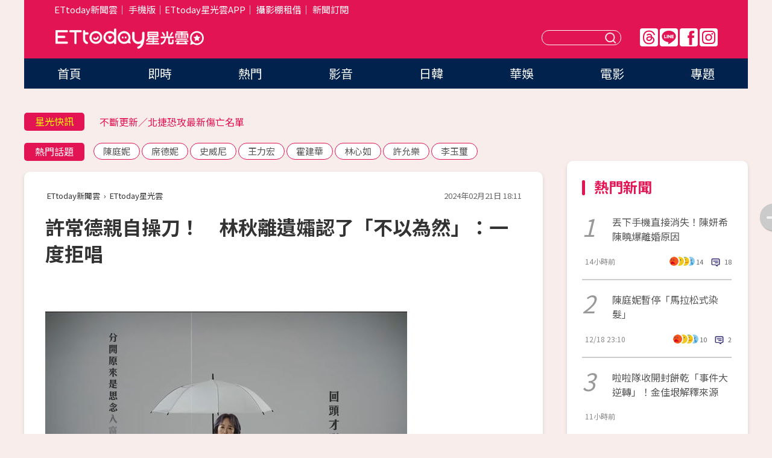

--- FILE ---
content_type: text/html; charset=utf-8
request_url: https://star.ettoday.net/news/2686755
body_size: 16563
content:

<!DOCTYPE html>
<html lang="zh-Hant" prefix="og:http://ogp.me/ns#" itemscope itemtype="http://schema.org/NewsArticle">


<head>
<!-- 非共用meta 開始 -->
    <!--網頁基本meta data-->    
        <link rel="amphtml" href="https://star.ettoday.net/amp/amp_news.php7?news_id=2686755">
        <title>許常德親自操刀！　林秋離遺孀認了「不以為然」：一度拒唱 | ETtoday星光雲 | ETtoday新聞雲</title>
    <link rel="canonical" itemprop="mainEntityOfPage" href="https://star.ettoday.net/news/2686755" />
    <meta property="og:url" itemprop="url" content="https://star.ettoday.net/news/2686755" />
    <meta property="og:title" itemprop="name" content="許常德親自操刀！　林秋離遺孀認了「不以為然」：一度拒唱 | ETtoday星光雲 | ETtoday新聞雲" />
    <meta property="og:image" itemprop="image" content="https://cdn2.ettoday.net/images/7511/e7511038.jpg" />
    <meta property="og:type" content="article" />
    <meta name="description" content="熊美玲為實現與亡夫林秋離的約定，推出台語創作專輯《一路平安》，同名歌曲來自於與夫婿林秋離「這一輩子要出三張專輯」的約定，當時期待等林秋離身體狀況好轉，就要開始履行這個計畫。但可惜並沒等到她期待的那一天。「其實這個夢想已經計劃好幾年了，但因為秋離狀態一直不穩定，而我又是那種必須老公孩子都處於安定、沒啥大事讓我操心的情況下，才能夠放心做自己事情的那種人。」
(熊美玲)" />
    <meta property="og:description" itemprop="description" content="熊美玲為實現與亡夫林秋離的約定，推出台語創作專輯《一路平安》，同名歌曲來自於與夫婿林秋離「這一輩子要出三張專輯」的約定，當時期待等林秋離身體狀況好轉，就要開始履行這個計畫。但可惜並沒等到她期待的那一天。「其實這個夢想已經計劃好幾年了，但因為秋離狀態一直不穩定，而我又是那種必須老公孩子都處於安定、沒啥大事讓我操心的情況下，才能夠放心做自己事情的那種人。」
" />
    
    <!-- 新聞資訊(系統站內頁專用) 開始 -->
    <meta name="section" property="article:section" content="影劇" />    
        <meta name="subsection" itemprop="articleSection" content="影劇" />
    <meta property="dable:item_id" content="2686755">
    <meta name="pubdate" itemprop="dateCreated" itemprop="datePublished" property="article:published_time" content="2024-02-21T18:11:00+08:00" />
    <meta name="lastmod" itemprop="dateModified" http-equiv="last-modified" content="2024-02-21T18:11:49+08:00" />
    <meta name="source" itemprop="author" content="ETtoday星光雲" />
    <meta name="dcterms.rightsHolder" content="ETtoday新聞雲">
    <meta name="author" content="ETtoday新聞雲" />
    <meta property="article:author" content="https://www.facebook.com/ETtodaySTAR" />
    <meta name="news_keywords" itemprop="keywords" content="熊美玲">
    <!-- 新聞資訊(系統站內頁專用) 結束 -->

    <!-- JSON-LD-(系統站內頁專用) 開始 -->
    <script type="application/ld+json">
        {
            "@context": "https://schema.org",
            "@type": "NewsArticle",
            "mainEntityOfPage": "https://star.ettoday.net/news/2686755",
            "headline": "許常德親自操刀！　林秋離遺孀認了「不以為然」：一度拒唱",
            "url": "https://star.ettoday.net/news/2686755",
            "thumbnailUrl": "https://cdn2.ettoday.net/images/7511/e7511038.jpg",
            "articleSection":"影劇",
            "creator": ["2047-翁子涵","2047"],
            "image":{
                "@type":"ImageObject",
                "url":"https://cdn2.ettoday.net/images/7511/e7511038.jpg"
            },
            "dateCreated": "2024-02-21T18:11:00+08:00",
            "datePublished": "2024-02-21T18:11:00+08:00",
            "dateModified": "2024-02-21T18:11:49+08:00",
            "publisher": {
                "@type": "Organization",
                "name": "ETtoday新聞雲",
            "logo": {
                "@type": "ImageObject",
                "url": "https://cdn2.ettoday.net/style/star2024/images/push.jpg"
                }
            },
            "author":{
                "@type":"Organization",
                "name":"ETtoday新聞雲",
                "url":"https://www.ettoday.net/"
            },
            "speakable":{
            "@type": "SpeakableSpecification",
            "xpath": [
                "/html/head/meta[@property='og:title']/@content",
                "/html/head/meta[@property='og:description']/@content"
               ]
            },
            "keywords":["熊美玲"],
            "description": "熊美玲為實現與亡夫林秋離的約定，推出台語創作專輯《一路平安》，同名歌曲來自於與夫婿林秋離「這一輩子要出三張專輯」的約定，當時期待等林秋離身體狀況好轉，就要開始履行這個計畫。但可惜並沒等到她期待的那一天。「其實這個夢想已經計劃好幾年了，但因為秋離狀態一直不穩定，而我又是那種必須老公孩子都處於安定、沒啥大事讓我操心的情況下，才能夠放心做自己事情的那種人。」
(熊美玲)"
        }
        </script>
    <!-- JSON-LD-(系統站內頁專用) 結束 -->

  

  <!--GTM DataLayer 開始-->
  <script>
    dataLayer = [{ 
      'csscode': 'star',
      'page-id': '2686755',
      'category-id': '9',
      'category-name1': '影劇',
      'category-name2': '影劇',
      'dept-name': '娛樂中心',
      'author-id': '2047',
      'author-name': '翁子涵',
      'readtype': 'PC',
      'pagetype': 'news',
      'et_token': '049f72f4e91bd2ecd99d65ad0fda135e'
    }];
  </script>
  <!--GTM DataLayer 結束-->
<!-- 非共用meta 結束 -->



<!-- 共用meta 開始 -->
  <meta charset="utf-8">
  <!-- 特定頁面 or 編採不給搜尋引擎蒐錄 開始 -->
    <meta name="robots" content="index,follow,noarchive"/>
    <!-- 特定頁面 or 編採不給搜尋引擎蒐錄 結束 -->
  <meta name="viewport" content="width=1300"/>  
  <link rel="apple-touch-icon" sizes="180x180" href="//cdn2.ettoday.net/style/star2024/images/touch-icon.png" />
  <link rel="shortcut icon" sizes="192x192" href="//cdn2.ettoday.net/style/star2024/images/touch-icon.png" />
  <link rel="alternate" type="application/rss+xml" title="ETtoday《影劇新聞》" href="https://feeds.feedburner.com/ettoday/star" />
  
  <!-- ★社群分享專用 開始★ -->
  <!-- ★dns-prefetch 開始★ -->
  <link rel="dns-prefetch" href="//ad.ettoday.net">
  <link rel="dns-prefetch" href="//ad1.ettoday.net">
  <link rel="dns-prefetch" href="//ad2.ettoday.net">
  <link rel="dns-prefetch" href="//cache.ettoday.net">
  <link rel="dns-prefetch" href="//static.ettoday.net">
  <link rel="dns-prefetch" href="//cdn1.ettoday.net">
  <link rel="dns-prefetch" href="//cdn2.ettoday.net">
  <!-- ★dns-prefetch 結束★ -->
  <meta property="og:locale" content="zh_TW" />
  <meta property="fb:app_id" content="146858218737386" />
  <meta property="article:publisher" content="https://www.facebook.com/ETtodaySTAR" />
  <meta property="og:site_name" name="application-name" content="ETtoday星光雲" />
  <!-- ★社群分享專用 結束★-->

  <!-- ★CSS、JS開始★ -->
  <link rel="stylesheet" href="//cdn2.ettoday.net/style/star2024/css/style.css" type="text/css" />
  <script src="//cdn2.ettoday.net/style/star2024/js/all.js"></script>
  <!-- DFP code -->
  <script type="text/javascript" src="//cdn2.ettoday.net/dfp/dfp-gpt.js"></script>
  <!-- ★CSS、JS結束★ -->

  <!-- Google Tag Manager 開始 -->
  <script>
    (function (w, d, s, l, i) {
      w[l] = w[l] || []; w[l].push({
        'gtm.start':
          new Date().getTime(), event: 'gtm.js'
      }); var f = d.getElementsByTagName(s)[0],
        j = d.createElement(s), dl = l != 'dataLayer' ? '&l=' + l : ''; j.async = true; j.src =
          'https://www.googletagmanager.com/gtm.js?id=' + i + dl; f.parentNode.insertBefore(j, f);
    })(window, document, 'script', 'dataLayer', 'GTM-WQPR4PC');
  </script>
  <!-- Google Tag Manager 結束 -->
  
  <!-- Global site tag (gtag.js) - Google Analytics 開始 -->
  <script async src="https://www.googletagmanager.com/gtag/js?id=G-JQNDWD28RZ"></script>
  <script>
    window.dataLayer = window.dataLayer || [];
    function gtag() { dataLayer.push(arguments); }
    gtag('js', new Date());
  </script>
  <!-- Global site tag (gtag.js) - Google Analytics 結束 --><!-- 共用meta 結束 -->




<!-- dmp.js 開始 -->
<script>
  var dmp_event_property   = "star";
  var dmp_id               = "2686755";
  var dmp_name             = "許常德親自操刀！　林秋離遺孀認了「不以為然」：一度拒唱";
  var dmp_keywords         = "熊美玲";
  var dmp_publish_date     = "2024-02-21 18:11:00";
  var dmp_modified_date    = "2024-02-21 18:11:49";
  var dmp_category_id_list = "9_9";
  var dmp_is_editor_rec    = "0";
  var dmp_et_token         = "049f72f4e91bd2ecd99d65ad0fda135e";
  var dmp_event_id         = "";
</script>
<script src="//cdn2.ettoday.net/jquery/dmp/news.js"></script>
<!-- dmp.js 結束 --> 

</head>

<body id="star" class="news-page news-2686755">


<div id="fb-root"></div>


  <!-- wrapper_box 開始 -->
  <div class="wrapper_box">
    <!-- 模組 新聞內頁 分享按鈕 開始 -->
    <div id="et_sticky_pc">
      <ul>
          <li><a class="btn logo" href="https://star.ettoday.net/" title="回首頁">回首頁</a></li>
                    <li><a class="btn fb" href="javascript:;" onclick="window.open('//www.facebook.com/sharer/sharer.php?u='+encodeURIComponent('https://star.ettoday.net/news/2686755?from=pc-newsshare-fb-fixed'),'facebook-share-dialog','width=626,height=436');" title="facebook">facebook</a></li>
          <li><a class="btn line" href="javascript:;" onclick="window.open('https://social-plugins.line.me/lineit/share?url='+encodeURIComponent('https://star.ettoday.net/news/2686755?from=pc-newsshare-line-fixed'),'LINE','width=626,height=500');return false;" title="分享到LINE">Line</a></li>
          <li><a class="btn twitter" href="javascript:;" onclick="window.open('https://twitter.com/intent/tweet?text='+encodeURIComponent('許常德親自操刀！　林秋離遺孀認了「不以為然」：一度拒唱')+'&url='+encodeURIComponent('https://star.ettoday.net/news/2686755?from=pc-newsshare-twitter-fixed'),'Twittes','width=626,height=436');return false;">Twitter</a></li>
                    <li><a class="btn link" href="javascript:;" title="複製連結">複製連結</a></li>
      </ul>
  </div>
  <!-- 模組 新聞內頁 分享按鈕 結束 -->

    <!-- wrapper 開始 -->

    
    

    

      <!-- header_box 開始 -->
      

  <!-- 星光雲_轟天雷【影劇】 開始 -->
  <div class="wrapper">  
  <div id="star_thunder" class="pc_thunder">
    <script type="text/javascript">
      (function(){
        var ts = Math.random();
        document.write('<scr' + 'ipt type="text/javascript" src="https://ad.ettoday.net/ads.php?bid=star_thunder&rr='+ ts +'"></scr' + 'ipt>');
      })()
    </script>
  </div>    
  <!-- 星光雲_轟天雷【影劇】 結束 -->  

  <!-- 星光雲_雙門簾 開始 -->
  <div id="star_curtain" class="pc_curtain">
    <script type="text/javascript">
    (function(){
      var ts = Math.random();
      document.write('<scr' + 'ipt type="text/javascript" src="https://ad.ettoday.net/ads.php?bid=star_curtain&rr='+ ts +'"></scr' + 'ipt>');
    })()
    </script>
  </div>      
  <!-- 星光雲_雙門簾 結束 -->


<div class="header_box">

        <!-- ettop 開始 -->	
        <div class="ettop">
          <div class="inner">
            <div class="nav_1">
              <a href="https://www.ettoday.net/" target="_blank">ETtoday新聞雲</a>│
              <a href="#" onclick="location.replace('//www.ettoday.net/changeReadType.php?rtype=0&amp;rurl='+location.href);">手機版</a>│<a href="//www.ettoday.net/events/app/et_star.htm" target="_blank">ETtoday星光雲APP</a>│
              <a href="https://msg.ettoday.net/rd.php?id=5420">攝影棚租借</a>│
              <a href="https://www.ettoday.net/events/news-express/epaper.php">新聞訂閱</a>						
            </div>

          </div>
        </div>	
        <!-- ettop 結束 -->

        <!-- header 開始 -->
        <div class="header">
            <!-- main_logo 開始 -->
            <div class="main_logo"><a class="txt-hide" href="https://star.ettoday.net">ETtoday星光雲</a></div>
            <!-- main_logo 結束 -->

                        <!-- MOD_星光雲(PC)_版頭小橫幅(左) 開始 -->
            <div id="topic_170x50_02" class="pc_header">
              <script type="text/javascript">
              (function(){
                var ts = Math.random();
                document.write('<scr' + 'ipt type="text/javascript" src="https://ad1.ettoday.net/ads.php?bid=topic_170x50_02&rr='+ ts +'"></scr' + 'ipt>');
              })()
              </script>             
            </div>
            <!-- MOD_星光雲(PC)_版頭小橫幅(左) 結束 -->
            

                        <!-- 相信音樂_星光雲(PC)_版頭小橫幅(右) 開始 -->
            <div id="topic_170x50_01" class="pc_header">
              <script type="text/javascript">
              (function(){
                var ts = Math.random();
                document.write('<scr' + 'ipt type="text/javascript" src="https://ad1.ettoday.net/ads.php?bid=topic_170x50_01&rr='+ ts +'"></scr' + 'ipt>');
              })()
              </script>
            </div>
            <!-- 相信音樂_星光雲(PC)_版頭小橫幅(右) 結束 -->
            
            <!--menu_1 開始-->
            <div class="menu_1 clearfix">
                <a class="threads txt-hide" href="https://www.threads.net/@starettoday" target="_blank">Threads</a>
                <a class="line txt-hide" href="https://page.line.me/tqu0602i?openQrModal=true" target="_blank">Line</a>
                <a class="fb txt-hide" href="https://www.facebook.com/ETtodaySTAR" target="_blank">FB</a>
                <a class="ig txt-hide" href="https://www.instagram.com/starettoday/" target="_blank">IG</a>
            </div>
            <!--menu_1 結束-->

            
            <!-- search_box 開始-->
            <div class="search_box">
                <form method="GET" action="/search.php7">
                <input class="txt" type="text" name="keywords" placeholder="" />
                <button class="btn txt-hide">送出</button>
                </form>
            </div>
            <!-- search_box 結束-->
        </div>
        <!-- header 結束 -->

        <!-- main_nav 開始 -->
        <div class="main_nav">
          <ul>
                        <li class="" ><a href="https://star.ettoday.net/"  target="_self"  >首頁</a></li>            
                        <li class="" ><a href="/latest_news"  target="_self"  >即時</a></li>            
                        <li class="" ><a href="/hot-news"  target="_self"  >熱門</a></li>            
                        <li class="" ><a href="/video_list"  target="_self"  >影音</a></li>            
                        <li class="" ><a href="https://star.ettoday.net/star-category/%E6%97%A5%E9%9F%93"  target="_self"  >日韓</a></li>            
                        <li class="" ><a href="https://star.ettoday.net/star-category/%E8%8F%AF%E5%A8%9B"  target="_self"  >華娛</a></li>            
                        <li class="" ><a href="https://star.ettoday.net/star-category/%E9%9B%BB%E5%BD%B1"  target="_self"  >電影</a></li>            
                        <li class="" ><a href="/issue"  target="_self"  >專題</a></li>            
                      </ul>
        </div>
        <!-- main_nav 結束 -->
</div>

<!-- 星光雲_超級大橫幅 開始 -->
<div id="star_970x90" class="pc_billboard">
  <script type="text/javascript">
  (function(){
    var ts = Math.random();
    document.write('<scr' + 'ipt type="text/javascript" src="https://ad.ettoday.net/ads.php?bid=star_970x90&rr='+ ts +'"></scr' + 'ipt>');
  })()
  </script>
</div>
<!-- 星光雲_超級大橫幅 結束 -->

      <!-- header_box 結束 -->

      <!-- container_box 開始-->
      <div class="container_box">
        <!-- container 開始-->
        <div class="container">
          <!-- r1 開始-->
          <div class="r1 clearfix"> <!-- c1 開始-->
            <div class="c1">
              <!-- inner 開始-->
              <div class="inner">
                
                <!-- 星光快訊 ticker_1 開始-->
                
<div class="ticker_1 clearfix">
    <h3 class="title">星光快訊</h3>
    <!--滾動 開始-->
    <div class="run">
    <!--inner 開始-->
    <div class="inner">
                <!-- 組 -->
        <div class="piece"><a href="https://star.ettoday.net/news/3087149" target="_blank">Winter爆熱戀BTS柾國首現身！</a></div>
        <!-- 組 -->
                <!-- 組 -->
        <div class="piece"><a href="https://star.ettoday.net/news/3087126" target="_blank">不斷更新／北捷恐攻最新傷亡名單　</a></div>
        <!-- 組 -->
                <!-- 組 -->
        <div class="piece"><a href="https://star.ettoday.net/news/0" target="_blank">AV女優「舌頭切半」畫面震撼</a></div>
        <!-- 組 -->
                <!-- 組 -->
        <div class="piece"><a href="https://goo.gl/HpctKi" target="_blank">接收娛樂大小事！加入星光雲LINE好友⭐</a></div>
        <!-- 組 -->
            </div>
    <!--inner 結束-->
    </div>
    <!--滾動 結束-->
</div>                <!-- 星光快訊 ticker_1 結束-->

                
                <!-- part_txt_1 熱門話題 開始-->
                <div class="part_txt_1">
    <h2 class="title">熱門話題</h2>
    <div class="box_0">
    <a href="/tag/%E9%99%B3%E5%BA%AD%E5%A6%AE">陳庭妮</a> <a href="/tag/%E5%B8%AD%E5%BE%B7%E5%A6%AE">席德妮</a> <a href="/tag/%E5%8F%B2%E5%A8%81%E5%B0%BC">史威尼</a> <a href="/tag/%E7%8E%8B%E5%8A%9B%E5%AE%8F">王力宏</a> <a href="/tag/%E9%9C%8D%E5%BB%BA%E8%8F%AF">霍建華</a> <a href="/tag/%E6%9E%97%E5%BF%83%E5%A6%82">林心如</a> <a href="/tag/%E8%A8%B1%E5%85%81%E6%A8%82">許允樂</a> <a href="/tag/%E6%9D%8E%E7%8E%89%E7%92%BD">李玉璽</a>     </div>
</div>                <!-- part_txt_1 熱門話題 結束-->
                
                <!-- 新聞模組 block_a 開始 -->
                <div class="block_a">
                  <!--breadcrumb_box 開始-->
                  <div class="breadcrumb_box clearfix">
                    <!--麵包屑 開始-->
                    <div class="menu_bread_crumb" itemscope itemtype="http://schema.org/BreadcrumbList">
                        <!-- 第一層 開始 -->
                        <div itemscope itemtype="http://schema.org/ListItem" itemprop="itemListElement">
                            <a itemscope itemtype="http://schema.org/Thing" itemprop="item" href="https://www.ettoday.net/" id="https://www.ettoday.net/" >
                                <span itemprop="name">ETtoday新聞雲</span>
                            </a>
                            <meta itemprop="position" content="1" />
                        </div>
                        <!-- 第一層 結束 -->
                        ›
                        <!-- 第二層 開始 -->
                        <div itemscope itemtype="http://schema.org/ListItem" itemprop="itemListElement">
                            <a itemscope itemtype="http://schema.org/Thing" itemprop="item" href="https://star.ettoday.net/" id="https://star.ettoday.net/">
                                <span itemprop="name">ETtoday星光雲</span>
                            </a>
                            <meta itemprop="position" content="2" />
                        </div>
                        <!-- 第二層 結束 -->
                    </div>
                    <!--麵包屑 結束-->
                    <!--時間 開始-->
                    <time class="date" itemprop="datePublished" datetime="2024-02-21T18:11:00+08:00">2024年02月21日 18:11</time>
                    <!--時間 結束-->
                  </div>
                  <!--breadcrumb_box 結束-->
                  <!--新聞模組 module_1 開始-->
                  <article class="module_1">
                    <!--網站logo 列印時出現 開始-->
                    <div class="site_logo" style="display:none;">
                        <link href="//cdn2.ettoday.net/style/star2024/css/print.css" rel="stylesheet" type="text/css" media="print"/>
                        <img src="//cdn2.ettoday.net/style/star2024/images/logo_print.png"/>
                    </div>
                    <!--網站logo 列印時出現 結束-->
                    <!--標題 開始-->
                    <header>
                      <h1 class="title" itemprop="headline">
                          許常德親自操刀！　林秋離遺孀認了「不以為然」：一度拒唱                      </h1>
                    </header>
                    <!--標題 結束-->

                                        <!-- 星光雲PC&M_文字廣告(上)(★特開★) 開始 -->
                    <div id="star_text_1" class="text_ad_top ad_txt_1">
                      <script type="text/javascript">
                      (function(){
                        var ts = Math.random();
                        document.write('<scr' + 'ipt type="text/javascript" src="https://ad.ettoday.net/ads.php?bid=star_text_1&rr='+ ts +'"></scr' + 'ipt>');
                      })()
                      </script>
                    </div>
                    <!-- 星光雲PC&M_文字廣告(上)(★特開★) 開始 -->
                    
                    <!--各頻道PC 文首分享 開始-->
                    <!--模組 et_social_1 開始-->
<div class="et_social_1">
	<!-------成人警告 開始----------->
		<!-------成人警告 結束----------->

	<!-- menu 開始 -->
		<!-- <div class="menu">
	</div> -->
		<!-- menu 結束 -->
</div>
<!--模組 et_social_1 結束-->
                    <!--各頻道PC 文首分享 結束-->

                    
                    <!-- 投票 文章前 開始 -->
                                        <!-- 投票 文章前 結束 -->

                    <!--本文 開始-->
                    <div class="story">
                      <p><img src="//cdn2.ettoday.net/images/7511/d7511038.jpg" alt="▲▼ 熊美玲為歌曲《一路平安》拍攝MV。（圖／創客音樂工作室提供）" width="600" height="325" /></p>
<p><strong>▲熊美玲為歌曲《一路平安》拍攝MV。（圖／創客音樂工作室提供）<br type="_moz" />
</strong></p>
<p>記者翁子涵／台北報導</p>
<p>熊美玲為實現與亡夫林秋離的約定，推出台語創作專輯《一路平安》，同名歌曲來自於與夫婿林秋離「這一輩子要出三張專輯」的約定，當時期待等林秋離身體狀況好轉，就要開始履行這個計畫。但可惜並沒等到她期待的那一天。「其實這個夢想已經計劃好幾年了，但因為秋離狀態一直不穩定，而我又是那種必須老公孩子都處於安定、沒啥大事讓我操心的情況下，才能夠放心做自己事情的那種人。」</p>
<p><img src="//cdn2.ettoday.net/images/7511/d7511037.jpg" alt="▲▼ 許常德為熊美玲執導MV。（圖／創客音樂工作室提供）" width="600" height="359" /></p>
    <!-- 新聞中_巨幅 start-->
    <div class="ad_in_news" style="mragin:10px auto;text-align:center">
     <div class="ad_readmore">[廣告]請繼續往下閱讀...</div>
     <script language="JavaScript" type="text/javascript">
      var ts = Math.random();
      document.write('<scr' + 'ipt language="JavaScript" type="text/javascript" src="https://ad.ettoday.net/ads.php?bid=star_in_news_1&rr='+ ts +'"></scr' + 'ipt>');
     </script>
    </div>
    <!-- 新聞中_巨幅 end-->
    
<p><strong>▲▼ 許常德為熊美玲執導MV。（圖／創客音樂工作室提供）<br type="_moz" />
</strong></p>
<p><img src="//cdn2.ettoday.net/images/7511/d7511036.jpg" alt="▲▼ 熊美玲為歌曲《一路平安》拍攝MV。（圖／創客音樂工作室提供）" width="600" height="335" /></p>
<p>熊美玲憶及發《一路平安》這首歌的詞給許常德，「他以很快的速度就填好，然後親自到家裡探訪，很感謝常德老師的用心用情。」但熊美玲坦言當時覺得詞中有些地方不入歌，心裡很抗拒，尤其對一句英文「I Can&rsquo;t sleep Alone」有點不以為然，一度幾乎產生拒絕唱這首歌的念頭。</p>
<p>熊美玲表示：「感覺這首《一路平安》是人與人之間，不僅是我對秋離、也不只是秋離對我們，而是對每位朋友說的話。格局是高的，可以包含了很多的狀態。」許常德也自發性的向熊美玲表達願意擔任該曲導演的意願，不但出動自己的影像團隊，更從籌備、執導到後製都親自操刀，推翻了先前車站的離別意象，改至棚內轉變為文青風，撐傘、拼圖、臉部塗鴉般的素描，都讓影像充滿了不同於一般的深刻表達。</p>
<p>尤其美玲老師撐著雨傘，四周下起歌詞雨，充滿創意和詩意。熊美玲相當感動許常德對歌曲《一路平安》全方位的打造與幫忙，也期待這張專輯的誕生，可以鼓勵到所有人，「分離的狀態會很心傷，但接下來的反應就是眼淚擦一擦，我自己是一次一次的哭泣、一次一次的療癒。」她逐漸走出傷痛，今年還打算跟兒子一起替林秋離舉辦《音樂故事紀念特展》。<br />
&nbsp;</p>                    </div>
                    <!--本文 結束-->

                    <!-- BigGo 開始 -->
<script src="https://cdn2.ettoday.net/ad/biggo/biggo_body.js"></script>
<!-- BigGo 結束 -->
        <img src="https://www.ettoday.net/source/et_track.php7" width="0" height="0" style="display:none;">

                    
                                                  
                    


                    <!-- 投票 文章後 開始 -->
                                          <!-- 投票 文章後 結束 -->

                      
                    

                  </article>
                  <!--新聞模組 module_1 結束-->

                  <!--各頻道PC 文末分享 開始-->
                  <!--模組 et_social_2、et_social_3 共用 CSS 開始-->
<link rel="stylesheet" href="https://cdn2.ettoday.net/style/et_common/css/social_sharing_2.css">
<!--模組 et_social_2、et_social_3 共用 CSS 結束-->

<!--模組 et_social_2 開始-->
<div class="et_social_2">
	<p>分享給朋友：</p>
	<!-- menu 開始 -->
	<div class="menu">
				<a href="javascript:;" onclick="window.open('https://www.facebook.com/sharer/sharer.php?u='+encodeURIComponent('https://star.ettoday.net/news/2686755')+'?from=pc-newsshare-fb','facebook-share-dialog','width=626,height=436');return false;" class="facebook" title="分享到Facebook"></a>
		<a href="javascript:;" onclick="window.open('https://social-plugins.line.me/lineit/share?url='+encodeURIComponent('https://star.ettoday.net/news/2686755')+'?from=pc-newsshare-line','LINE','width=626,height=500');return false;" class="line" title="分享到LINE"></a>
		<a href="javascript:;" onclick="window.open('https://twitter.com/intent/tweet?text='+encodeURIComponent('許常德親自操刀！　林秋離遺孀認了「不以為然」：一度拒唱')+'&url=https://star.ettoday.net/news/2686755?from=pc-newsshare-twitter','Twittes','width=626,height=436');return false;" class="x" title="分享到X"></a>
				<a class="copy-link" title="複製連結"></a>
		<a class="print" onclick="window.print();" title="列印本頁"></a> 
				<a class="message scrollgo" title="點我留言" rel=".fb-comments"></a>
			</div>
	<!-- menu 結束 -->
</div>
<!--模組 et_social_2 結束-->

<!--模組 et_social_3 開始-->
<div class="et_social_3">
	<p>追蹤我們：</p>
	<!-- menu 開始 -->
	<div class="menu">
		<a href="https://www.facebook.com/ETtodaySTAR" class="facebook" title="追蹤Facebook粉絲團" target="_blank"></a>
		<a href="https://www.youtube.com/channel/UCX157UE-NdaUGQJDkQ-XKnw" class="youtube" title="訂閱YouTube" target="_blank"></a>
		<a href="https://www.instagram.com/starettoday/" class="instagram" title="追蹤IG" target="_blank"></a>
		<a href="https://line.me/R/ti/p/%40ETtoday" class="line" title="加LINE好友" target="_blank"></a>
		<a href="https://twitter.com/ettodaytw" class="x" title="追蹤X" target="_blank"></a>
		<a href="https://t.me/ETtodaynews" class="telegram" title="追蹤Telegram" target="_blank"></a>
	</div>
	<!-- menu 結束 -->
</div>
<!--模組 et_social_3 結束-->
                  <!--各頻道PC 文末分享 結束-->

                  <!-- tagbanner專區 開始 -->
                  <div class="tag-banner">
                     
                  </div>
                  <!-- tagbanner專區 結束 -->

                  <!-- 版權宣告 開始 -->
                  <p class="txt_1">※本文版權所有，非經授權，不得轉載。[<a href="//www.ettoday.net/member/clause_copyright.php" target="_blank">ETtoday著作權聲明</a>]※</p>
                  <!-- 版權宣告 結束 -->

                </div>
                <!--新聞模組 block_a 結束 -->


                
                <!--關鍵字 block_a 開始 -->
                <div class="block_a">
                  <h2 class="title_a">關鍵字</h2>
                  <!-- part_txt_3 開始-->
                  <div class="part_txt_3">                    
                  <a href="/tag/%E7%86%8A%E7%BE%8E%E7%8E%B2">熊美玲</a> 
                  </div>
                  <!-- part_txt_3 結束-->
                </div>
                <!--關鍵字 block_a 結束 -->

                
                

                            <!-- 星光雲_文章推薦模組_1 開始 -->
              <div class=" block_a">
                <div id="star_recirculation_1" class="recirculation">
                  <script type="text/javascript">
                  (function(){
                    var ts = Math.random();
                    document.write('<scr' + 'ipt type="text/javascript" src="https://ad.ettoday.net/ads.php?bid=star_recirculation_1&rr='+ ts +'"></scr' + 'ipt>');
                  })()
                  </script>
                </div>
              </div>
              <!-- 星光雲_文章推薦模組_1 結束 -->
              
              <!-- 推薦閱讀 block_a 開始-->
              <div class="block_a recomm-news">
                <h2 class="title_a">推薦閱讀</h2>
                <!-- part_pictxt_1 開始-->
                <div class="part_pictxt_1 clearfix">

                                  
                  <!-- 組 -->
                  <div class="box_0">
                    <div class="pic">
                      <a href="https://star.ettoday.net/news/3086611" title="丟下手機直接消失！陳妍希陳曉爆離婚原因　知情者揭「機場失聯」" target="_blank"><img src="//cdn2.ettoday.net/style/misc/loading_300x225.gif" data-original="https://cdn2.ettoday.net/images/8543/d8543780.webp" alt="丟下手機直接消失！陳妍希陳曉爆離婚原因　知情者揭「機場失聯」" /></a>
                    </div>
                    <h3><a href="https://star.ettoday.net/news/3086611" target="_blank">丟下手機直接消失！陳妍希陳曉爆離婚原因　知情者揭「機場失聯」</a></h3>                    
                    <p class="time">14小時前</p>
                  </div>
                  <!-- 組 -->
                
                                    
                  <!-- 組 -->
                  <div class="box_0">
                    <div class="pic">
                      <a href="https://star.ettoday.net/news/3086510" title="陳庭妮暫停「馬拉松式染髮」　長出白頭髮嚇壞：覺得很抱歉" target="_blank"><img src="//cdn2.ettoday.net/style/misc/loading_300x225.gif" data-original="https://cdn2.ettoday.net/images/8543/d8543605.webp" alt="陳庭妮暫停「馬拉松式染髮」　長出白頭髮嚇壞：覺得很抱歉" /></a>
                    </div>
                    <h3><a href="https://star.ettoday.net/news/3086510" target="_blank">陳庭妮暫停「馬拉松式染髮」　長出白頭髮嚇壞：覺得很抱歉</a></h3>                    
                    <p class="time">12/18 23:10</p>
                  </div>
                  <!-- 組 -->
                
                                    
                  <!-- 組 -->
                  <div class="box_0">
                    <div class="pic">
                      <a href="https://star.ettoday.net/news/3086777" title="啦啦隊收開封餅乾「事件大逆轉」！　金佳垠解釋來源：誤會一場" target="_blank"><img src="//cdn2.ettoday.net/style/misc/loading_300x225.gif" data-original="https://cdn2.ettoday.net/images/8544/d8544142.webp" alt="啦啦隊收開封餅乾「事件大逆轉」！　金佳垠解釋來源：誤會一場" /></a>
                    </div>
                    <h3><a href="https://star.ettoday.net/news/3086777" target="_blank">啦啦隊收開封餅乾「事件大逆轉」！　金佳垠解釋來源：誤會一場</a></h3>                    
                    <p class="time">11小時前</p>
                  </div>
                  <!-- 組 -->
                
                                    
                  <!-- 組 -->
                  <div class="box_0">
                    <div class="pic">
                      <a href="https://star.ettoday.net/news/3085741" title="「美乳女神」挑戰全裸演出女傭！《家弒服務》豪宅禁忌床戲曝光" target="_blank"><img src="//cdn2.ettoday.net/style/misc/loading_300x225.gif" data-original="https://cdn2.ettoday.net/images/8541/d8541113.webp" alt="「美乳女神」挑戰全裸演出女傭！《家弒服務》豪宅禁忌床戲曝光" /></a>
                    </div>
                    <h3><a href="https://star.ettoday.net/news/3085741" target="_blank">「美乳女神」挑戰全裸演出女傭！《家弒服務》豪宅禁忌床戲曝光</a></h3>                    
                    <p class="time">12/17 17:07</p>
                  </div>
                  <!-- 組 -->
                
                                    
                  <!-- 組 -->
                  <div class="box_0">
                    <div class="pic">
                      <a href="https://star.ettoday.net/news/3086672" title="孫儷1件羽絨衣穿15年！　從《甄嬛》穿到現在：舒適比時尚重要" target="_blank"><img src="//cdn2.ettoday.net/style/misc/loading_300x225.gif" data-original="https://cdn2.ettoday.net/images/8543/d8543856.webp" alt="孫儷1件羽絨衣穿15年！　從《甄嬛》穿到現在：舒適比時尚重要" /></a>
                    </div>
                    <h3><a href="https://star.ettoday.net/news/3086672" target="_blank">孫儷1件羽絨衣穿15年！　從《甄嬛》穿到現在：舒適比時尚重要</a></h3>                    
                    <p class="time">13小時前</p>
                  </div>
                  <!-- 組 -->
                
                                    
                  <!-- 組 -->
                  <div class="box_0">
                    <div class="pic">
                      <a href="https://star.ettoday.net/news/3086568" title="男歌手爆家中昏倒送醫！　「洗胃數小時」揭搶救情況：閻王拒收" target="_blank"><img src="//cdn2.ettoday.net/style/misc/loading_300x225.gif" data-original="https://cdn2.ettoday.net/images/7689/d7689647.webp" alt="男歌手爆家中昏倒送醫！　「洗胃數小時」揭搶救情況：閻王拒收" /></a>
                    </div>
                    <h3><a href="https://star.ettoday.net/news/3086568" target="_blank">男歌手爆家中昏倒送醫！　「洗胃數小時」揭搶救情況：閻王拒收</a></h3>                    
                    <p class="time">16小時前</p>
                  </div>
                  <!-- 組 -->
                
                                    
                  <!-- 組 -->
                  <div class="box_0">
                    <div class="pic">
                      <a href="https://star.ettoday.net/news/3086960" title="被李亞萍指要搬家　余祥銓崩潰「媽媽已失智前期我要照顧她」" target="_blank"><img src="//cdn2.ettoday.net/style/misc/loading_300x225.gif" data-original="https://cdn2.ettoday.net/images/8544/d8544609.webp" alt="被李亞萍指要搬家　余祥銓崩潰「媽媽已失智前期我要照顧她」" /></a>
                    </div>
                    <h3><a href="https://star.ettoday.net/news/3086960" target="_blank">被李亞萍指要搬家　余祥銓崩潰「媽媽已失智前期我要照顧她」</a></h3>                    
                    <p class="time">7小時前</p>
                  </div>
                  <!-- 組 -->
                
                                    
                  <!-- 組 -->
                  <div class="box_0">
                    <div class="pic">
                      <a href="https://star.ettoday.net/news/3086589" title="華航林依晨要生了！倒數24天曬「超大孕肚」　絕美寫真洩真實身材" target="_blank"><img src="//cdn2.ettoday.net/style/misc/loading_300x225.gif" data-original="https://cdn2.ettoday.net/images/8543/d8543742.webp" alt="華航林依晨要生了！倒數24天曬「超大孕肚」　絕美寫真洩真實身材" /></a>
                    </div>
                    <h3><a href="https://star.ettoday.net/news/3086589" target="_blank">華航林依晨要生了！倒數24天曬「超大孕肚」　絕美寫真洩真實身材</a></h3>                    
                    <p class="time">15小時前</p>
                  </div>
                  <!-- 組 -->
                
                                    
                  <!-- 組 -->
                  <div class="box_0">
                    <div class="pic">
                      <a href="https://star.ettoday.net/news/3086591" title="寵物名醫涉性騷女學生挨告！「我不打嘴炮只打砲」噁心聊天紀錄曝光" target="_blank"><img src="//cdn2.ettoday.net/style/misc/loading_300x225.gif" data-original="https://cdn2.ettoday.net/images/8543/d8543746.webp" alt="寵物名醫涉性騷女學生挨告！「我不打嘴炮只打砲」噁心聊天紀錄曝光" /></a>
                    </div>
                    <h3><a href="https://star.ettoday.net/news/3086591" target="_blank">寵物名醫涉性騷女學生挨告！「我不打嘴炮只打砲」噁心聊天紀錄曝光</a></h3>                    
                    <p class="time">15小時前</p>
                  </div>
                  <!-- 組 -->
                
                                    
                  <!-- 組 -->
                  <div class="box_0">
                    <div class="pic">
                      <a href="https://star.ettoday.net/news/3086842" title="黃明志吸毒驗尿結果逆轉！　首吐3委屈「人生最低谷」：很久沒出門" target="_blank"><img src="//cdn2.ettoday.net/style/misc/loading_300x225.gif" data-original="https://cdn2.ettoday.net/images/8489/d8489830.webp" alt="黃明志吸毒驗尿結果逆轉！　首吐3委屈「人生最低谷」：很久沒出門" /></a>
                    </div>
                    <h3><a href="https://star.ettoday.net/news/3086842" target="_blank">黃明志吸毒驗尿結果逆轉！　首吐3委屈「人生最低谷」：很久沒出門</a></h3>                    
                    <p class="time">9小時前</p>
                  </div>
                  <!-- 組 -->
                
                                    
                  <!-- 組 -->
                  <div class="box_0">
                    <div class="pic">
                      <a href="https://star.ettoday.net/news/3086790" title="3年前演出昏厥！《上流3》女星腦瘤病逝　生前最後現身門牙已掉光" target="_blank"><img src="//cdn2.ettoday.net/style/misc/loading_300x225.gif" data-original="https://cdn2.ettoday.net/images/8544/d8544199.webp" alt="3年前演出昏厥！《上流3》女星腦瘤病逝　生前最後現身門牙已掉光" /></a>
                    </div>
                    <h3><a href="https://star.ettoday.net/news/3086790" target="_blank">3年前演出昏厥！《上流3》女星腦瘤病逝　生前最後現身門牙已掉光</a></h3>                    
                    <p class="time">10小時前</p>
                  </div>
                  <!-- 組 -->
                
                                    
                  <!-- 組 -->
                  <div class="box_0">
                    <div class="pic">
                      <a href="https://star.ettoday.net/news/3086729" title="臺北跨年迎來韓流最強回憶殺  KARA 睽違12年後登臺！" target="_blank"><img src="//cdn2.ettoday.net/style/misc/loading_300x225.gif" data-original="https://cdn2.ettoday.net/images/8544/d8544038.webp" alt="臺北跨年迎來韓流最強回憶殺  KARA 睽違12年後登臺！" /></a>
                    </div>
                    <h3><a href="https://star.ettoday.net/news/3086729" target="_blank">臺北跨年迎來韓流最強回憶殺  KARA 睽違12年後登臺！</a></h3>                    
                    <p class="time">11小時前</p>
                  </div>
                  <!-- 組 -->
                
                  
                </div>
                <!-- part_pictxt_1 結束-->
              </div>
              <!-- 推薦閱讀 block_a 結束-->

              

              <!-- 熱門影音 block_a 開始-->
              <div class="block_a">
                <h2 class="title_a">熱門影音</h2>
                <!--gallery_2 開始-->
                <div class="gallery_2">
                  <!--run 開始-->
                  <div class="run">
                    <!--inner-->
                    <div class="inner">
                                          <!-- 組 -->
                      <div class="piece">
                        <a class="link" href="https://star.ettoday.net/video/487353" title="柴智屏曝朱孝天個性20年沒變 　F4變F3「不尊重原著」" target="_blank">
                          <div class="pic"><img src="https://cdn2.ettoday.net/film/images/487/c487353.webp" alt="柴智屏曝朱孝天個性20年沒變 　F4變F3「不尊重原著」" /></div>
                          <h3>柴智屏曝朱孝天個性20年沒變 　F4變F3「不尊重原著」</h3>
                        </a>
                      </div>
                      <!-- 組 -->
                                          <!-- 組 -->
                      <div class="piece">
                        <a class="link" href="https://star.ettoday.net/video/487253" title="龍千玉喪女13年終於入夢　淚揭真正去世原因" target="_blank">
                          <div class="pic"><img src="https://cdn2.ettoday.net/film/images/487/c487253.webp" alt="龍千玉喪女13年終於入夢　淚揭真正去世原因" /></div>
                          <h3>龍千玉喪女13年終於入夢　淚揭真正去世原因</h3>
                        </a>
                      </div>
                      <!-- 組 -->
                                          <!-- 組 -->
                      <div class="piece">
                        <a class="link" href="https://star.ettoday.net/video/487348" title="李多慧堅定告白留在這裡　台灣是我的故鄉" target="_blank">
                          <div class="pic"><img src="https://cdn2.ettoday.net/film/images/487/c487348.webp" alt="李多慧堅定告白留在這裡　台灣是我的故鄉" /></div>
                          <h3>李多慧堅定告白留在這裡　台灣是我的故鄉</h3>
                        </a>
                      </div>
                      <!-- 組 -->
                                          <!-- 組 -->
                      <div class="piece">
                        <a class="link" href="https://star.ettoday.net/video/487343" title="江宏傑祝福李玉璽晉升人夫　問婚姻秘訣:叫我傳授嗎？" target="_blank">
                          <div class="pic"><img src="https://cdn2.ettoday.net/film/images/487/c487343.webp" alt="江宏傑祝福李玉璽晉升人夫　問婚姻秘訣:叫我傳授嗎？" /></div>
                          <h3>江宏傑祝福李玉璽晉升人夫　問婚姻秘訣:叫我傳授嗎？</h3>
                        </a>
                      </div>
                      <!-- 組 -->
                                          <!-- 組 -->
                      <div class="piece">
                        <a class="link" href="https://star.ettoday.net/video/486875" title="陳冠希豔照門隔17年再爆內幕　名導揭外洩關鍵：不是修電腦" target="_blank">
                          <div class="pic"><img src="https://cdn2.ettoday.net/film/images/486/c486875.webp" alt="陳冠希豔照門隔17年再爆內幕　名導揭外洩關鍵：不是修電腦" /></div>
                          <h3>陳冠希豔照門隔17年再爆內幕　名導揭外洩關鍵：不是修電腦</h3>
                        </a>
                      </div>
                      <!-- 組 -->
                                          <!-- 組 -->
                      <div class="piece">
                        <a class="link" href="https://star.ettoday.net/video/486427" title="我的英文聽力Be like..." target="_blank">
                          <div class="pic"><img src="https://cdn2.ettoday.net/film/images/486/c486427.webp" alt="我的英文聽力Be like..." /></div>
                          <h3>我的英文聽力Be like...</h3>
                        </a>
                      </div>
                      <!-- 組 -->
                                          <!-- 組 -->
                      <div class="piece">
                        <a class="link" href="https://star.ettoday.net/video/470331" title="頌樂想對你說..." target="_blank">
                          <div class="pic"><img src="https://cdn2.ettoday.net/film/images/470/c470331.webp" alt="頌樂想對你說..." /></div>
                          <h3>頌樂想對你說...</h3>
                        </a>
                      </div>
                      <!-- 組 -->
                                          <!-- 組 -->
                      <div class="piece">
                        <a class="link" href="https://star.ettoday.net/video/486849" title="結婚多年的人聽邱澤誓詞的反應　陶晶瑩求李李仁：下輩子放過我" target="_blank">
                          <div class="pic"><img src="https://cdn2.ettoday.net/film/images/486/c486849.webp" alt="結婚多年的人聽邱澤誓詞的反應　陶晶瑩求李李仁：下輩子放過我" /></div>
                          <h3>結婚多年的人聽邱澤誓詞的反應　陶晶瑩求李李仁：下輩子放過我</h3>
                        </a>
                      </div>
                      <!-- 組 -->
                                          <!-- 組 -->
                      <div class="piece">
                        <a class="link" href="https://star.ettoday.net/video/487089" title="泰勒絲發61億台幣獎金　員工打開親筆信掩面淚崩" target="_blank">
                          <div class="pic"><img src="https://cdn2.ettoday.net/film/images/487/c487089.webp" alt="泰勒絲發61億台幣獎金　員工打開親筆信掩面淚崩" /></div>
                          <h3>泰勒絲發61億台幣獎金　員工打開親筆信掩面淚崩</h3>
                        </a>
                      </div>
                      <!-- 組 -->
                                          <!-- 組 -->
                      <div class="piece">
                        <a class="link" href="https://star.ettoday.net/video/487376" title="黃沐妍揭曉寶寶性別！　 「戳破氣球」大燦笑" target="_blank">
                          <div class="pic"><img src="https://cdn2.ettoday.net/film/images/487/c487376.webp" alt="黃沐妍揭曉寶寶性別！　 「戳破氣球」大燦笑" /></div>
                          <h3>黃沐妍揭曉寶寶性別！　 「戳破氣球」大燦笑</h3>
                        </a>
                      </div>
                      <!-- 組 -->
                                        </div>
                    <!--inner-->
                  </div>
                  <!--run 結束-->
                </div>
                <!--gallery_2 結束-->

                <!-- part_pictxt_3 開始-->
                <div class="part_pictxt_3 clearfix">
                  
                                  <!-- 組 -->
                  <div class="box_0">
                    <div class="pic">
                      <a href="https://star.ettoday.net/video/487303" title="李玉璽宣布結婚！娶大6歲許允樂　交往不到1年..認定：我們一起變老" target="_blank"><img src="https://cdn2.ettoday.net/style/misc/loading_300x169.gif" data-original="https://cdn2.ettoday.net/film/images/487/c487303.webp" alt="李玉璽宣布結婚！娶大6歲許允樂　交往不到1年..認定：我們一起變老" /></a>
                    </div>
                    <h3><a href="https://star.ettoday.net/video/487303" title="李玉璽宣布結婚！娶大6歲許允樂　交往不到1年..認定：我們一起變老">李玉璽宣布結婚！娶大6歲許允樂　交往不到1年..認定：我們一起變老</a>
                    </h3>
                  </div>
                  <!-- 組 -->                
                                  <!-- 組 -->
                  <div class="box_0">
                    <div class="pic">
                      <a href="https://star.ettoday.net/video/487260" title="李進良曝汪小菲「再當爸」心情　虧小禎新歡：比大谷翔平有味道" target="_blank"><img src="https://cdn2.ettoday.net/style/misc/loading_300x169.gif" data-original="https://cdn2.ettoday.net/film/images/487/c487260.webp" alt="李進良曝汪小菲「再當爸」心情　虧小禎新歡：比大谷翔平有味道" /></a>
                    </div>
                    <h3><a href="https://star.ettoday.net/video/487260" title="李進良曝汪小菲「再當爸」心情　虧小禎新歡：比大谷翔平有味道">李進良曝汪小菲「再當爸」心情　虧小禎新歡：比大谷翔平有味道</a>
                    </h3>
                  </div>
                  <!-- 組 -->                
                                  <!-- 組 -->
                  <div class="box_0">
                    <div class="pic">
                      <a href="https://star.ettoday.net/video/464453" title="天殘離世！留遺言：前任該像死了一樣　生日變忌日..網挖她交往賀瓏線索" target="_blank"><img src="https://cdn2.ettoday.net/style/misc/loading_300x169.gif" data-original="https://cdn2.ettoday.net/film/images/464/c464453.webp" alt="天殘離世！留遺言：前任該像死了一樣　生日變忌日..網挖她交往賀瓏線索" /></a>
                    </div>
                    <h3><a href="https://star.ettoday.net/video/464453" title="天殘離世！留遺言：前任該像死了一樣　生日變忌日..網挖她交往賀瓏線索">天殘離世！留遺言：前任該像死了一樣　生日變忌日..網挖她交往賀瓏線索</a>
                    </h3>
                  </div>
                  <!-- 組 -->                
                                </div>
                <!-- part_pictxt_3 結束-->

                <!-- more_box 開始-->
                <div class="more_box"><a class="more" href="https://star.ettoday.net/video_list" target="_blank">看更多</a></div>
                <!-- more_box 結束-->
              </div>
              <!-- 熱門影音 block_a 結束-->

              <!-- 開框 開始 -->
              <link rel="stylesheet" href="https://cdn2.ettoday.net/style/live-frame2018/etlive.css?20181214" type="text/css"/>
                   <script src="https://cdn2.ettoday.net/style/live-frame2018/etlive.js"></script>            <div class="video_frame">
                <h2 class="live_title"><a target="_blank" href="https://msg.ettoday.net/msg_liveshow.php?redir=https%3A%2F%2Fboba.ettoday.net%2Fvideonews%2F487334%3Ffrom%3Dvodframe_star&vid=487334">瘦子喝豆汁：太屌了　「我見一個喝一個」已盯上（？）</a></h2>
                <div id="ettoday_channel_frame" style="clear:both">
                    <div class="ettoday_vod">
                        <span class="live_btn_close"></span>
                        <a href="https://msg.ettoday.net/msg_liveshow.php?redir=https%3A%2F%2Fboba.ettoday.net%2Fvideonews%2F487334%3Ffrom%3Dvodframe_star&vid=487334" target="_blank">
                            <img src='https://cdn2.ettoday.net/style/misc/loading_800x450.gif' data-original='//cdn2.ettoday.net/film/images/487/d487334.jpg?cdnid=1365433' alt='瘦子喝豆汁：太屌了　「我見一個喝一個」已盯上（？）' >
                        </a>
                    </div>
                </div>
            </div>
            <!-- 追蹤碼 開始 -->
             <script async src="https://www.googletagmanager.com/gtag/js?id=G-9K3S62N7C5"></script>
            
             <script>
             window.dataLayer = window.dataLayer || [];
             function gtag(){dataLayer.push(arguments);}
             gtag('js', new Date());
             gtag('config', 'G-9K3S62N7C5');//GA4

             //GA4-load
             gtag('event', 'et_load', {
                 '影片標題_load': '瘦子喝豆汁：太屌了　「我見一個喝一個」已盯上（？）',
                 '站台_load': 'vodframe_star',
                 'send_to': ['G-9K3S62N7C5','G-JYGZKCZLK4']
             });

             //GA4-click
             $(".live_title a,.ettoday_vod a").click(function() {
                 gtag('event', 'et_click', {
                     '影片標題_click': '瘦子喝豆汁：太屌了　「我見一個喝一個」已盯上（？）',
                     '站台_click': 'vodframe_star',
                     'send_to': ['G-9K3S62N7C5','G-JYGZKCZLK4']
                    });
             });
             </script>
             <!-- 追蹤碼 結束 -->              <!-- 開框 結束 -->

              <!-- block_a 即時新聞 開始-->
              <div class="block_a news-hot-block hot-news">
                <h2 class="title_a">即時新聞</h2>

                                <!-- 星光雲_熱門新聞_文字廣告(左) 開始 -->
                <div id="star_text_4" class="hotnews_ad_left">
                  <span class="time">剛剛</span>
                  <script type="text/javascript">
                  (function(){
                    var ts = Math.random();
                    document.write('<scr' + 'ipt type="text/javascript" src="https://ad.ettoday.net/ads.php?bid=star_text_4&rr='+ ts +'"></scr' + 'ipt>');
                  })()
                  </script>             
                </div>
                <!-- 星光雲_熱門新聞_文字廣告(左) 開始 -->
                
                                <!-- 星光雲_熱門新聞_文字廣告(右) 開始 -->
                <div id="star_text_5" class="hotnews_ad_right">
                  <span class="time">剛剛</span>
                  <script type="text/javascript">
                  (function(){
                    var ts = Math.random();
                    document.write('<scr' + 'ipt type="text/javascript" src="https://ad.ettoday.net/ads.php?bid=star_text_5&rr='+ ts +'"></scr' + 'ipt>');
                  })()
                  </script>               
                </div>
                <!-- 星光雲_熱門新聞_文字廣告(右) 結束 -->
                
                <!-- part_txt_4 開始-->
                <div class="part_txt_4">
                  <!-- 組 -->
				<div class="box_0">
				<div class="part_social_1">
				<span class="time">43分鐘前</span><span class="emoji"><em class="icon e4"></em><em class="icon e5"></em>2</span><span class="comment">1</span>
				</div>
				<h3 class="title"><a href="https://star.ettoday.net/news/3087175" title="AV女優「舌頭切半」！　自爆「雙舌更刺激」超震撼畫面曝光" target="_blank">AV女優「舌頭切半」！　自爆「雙舌更刺激」超震撼畫面曝光</a></h3>
				</div>
				<!-- 組 --><!-- 組 -->
				<div class="box_0">
				<div class="part_social_1">
				<span class="time">1小時前</span><span class="emoji"><em class="icon e4"></em>1</span><span class="comment">0</span>
				</div>
				<h3 class="title"><a href="https://star.ettoday.net/news/3087149" title="Winter爆熱戀BTS柾國首現身！右手戴袖套「巧妙遮同款刺青」掀熱議" target="_blank">Winter爆熱戀BTS柾國首現身！右手戴袖套「巧妙遮同款刺青」掀熱議</a></h3>
				</div>
				<!-- 組 --><!-- 組 -->
				<div class="box_0">
				<div class="part_social_1">
				<span class="time">1小時前</span><span class="comment">0</span>
				</div>
				<h3 class="title"><a href="https://star.ettoday.net/news/3087147" title="女團GENBLUE幻藍小熊　男團ARKis登上基隆「潮聲回港」演唱會" target="_blank">女團GENBLUE幻藍小熊　男團ARKis登上基隆「潮聲回港」演唱會</a></h3>
				</div>
				<!-- 組 --><!-- 組 -->
				<div class="box_0">
				<div class="part_social_1">
				<span class="time">2小時前</span><span class="emoji"><em class="icon e7"></em>1</span><span class="comment">0</span>
				</div>
				<h3 class="title"><a href="https://star.ettoday.net/news/3087120" title="KAZUHA年末舞台帥爆　唱跳柾國〈Standing Next to You〉狂放電" target="_blank">KAZUHA年末舞台帥爆　唱跳柾國〈Standing Next to You〉狂放電</a></h3>
				</div>
				<!-- 組 --><!-- 組 -->
				<div class="box_0">
				<div class="part_social_1">
				<span class="time">3小時前</span><span class="emoji"><em class="icon e7"></em>1</span><span class="comment">0</span>
				</div>
				<h3 class="title"><a href="https://star.ettoday.net/news/3087087" title="冼迪琦IG標記「香港首席美少女」　遭疑太自信急上火線解釋了" target="_blank">冼迪琦IG標記「香港首席美少女」　遭疑太自信急上火線解釋了</a></h3>
				</div>
				<!-- 組 --><!-- 組 -->
				<div class="box_0">
				<div class="part_social_1">
				<span class="time">4小時前</span><span class="emoji"><em class="icon e1"></em><em class="icon e7"></em>2</span><span class="comment">0</span>
				</div>
				<h3 class="title"><a href="https://star.ettoday.net/news/3087044" title="劉品言「想念月子中心的日子」　吐產後心聲：開心像被強制關機" target="_blank">劉品言「想念月子中心的日子」　吐產後心聲：開心像被強制關機</a></h3>
				</div>
				<!-- 組 --><!-- 組 -->
				<div class="box_0">
				<div class="part_social_1">
				<span class="time">5小時前</span><span class="comment">1</span>
				</div>
				<h3 class="title"><a href="https://star.ettoday.net/news/3087063" title="柯佳嬿根本不是人！《太陽》震撼真相曝光　4大女星「共演一角」網嚇瘋" target="_blank">柯佳嬿根本不是人！《太陽》震撼真相曝光　4大女星「共演一角」網嚇瘋</a></h3>
				</div>
				<!-- 組 --><!-- 組 -->
				<div class="box_0">
				<div class="part_social_1">
				<span class="time">5小時前</span><span class="emoji"><em class="icon e7"></em>1</span><span class="comment">2</span>
				</div>
				<h3 class="title"><a href="https://star.ettoday.net/news/3087004" title="張捷宣布正式成為房仲！　曬名片揭背後內幕：謝謝大家支持" target="_blank">張捷宣布正式成為房仲！　曬名片揭背後內幕：謝謝大家支持</a></h3>
				</div>
				<!-- 組 --><!-- 組 -->
				<div class="box_0">
				<div class="part_social_1">
				<span class="time">6小時前</span><span class="emoji"><em class="icon e7"></em>2</span><span class="comment">0</span>
				</div>
				<h3 class="title"><a href="https://star.ettoday.net/news/3086969" title="TWICE高雄世運「絕美空拍片」曝光！　2分17秒逼哭大票ONCE" target="_blank">TWICE高雄世運「絕美空拍片」曝光！　2分17秒逼哭大票ONCE</a></h3>
				</div>
				<!-- 組 --><!-- 組 -->
				<div class="box_0">
				<div class="part_social_1">
				<span class="time">6小時前</span><span class="comment">0</span>
				</div>
				<h3 class="title"><a href="https://star.ettoday.net/news/3086965" title="這家族太狂！《黑白2》善財法師親侄子是偶像男星　網驚：有像" target="_blank">這家族太狂！《黑白2》善財法師親侄子是偶像男星　網驚：有像</a></h3>
				</div>
				<!-- 組 -->                </div>
                <!-- part_txt_4 結束-->
              </div>
              <!-- block_a 即時新聞 結束-->
              
                            <!-- 星光雲_文章推薦模組_2 開始 -->
              <div class=" block_a">
                <div id="star_recirculation_2" class="recirculation">
                  <script type="text/javascript">
                  (function(){
                    var ts = Math.random();
                    document.write('<scr' + 'ipt type="text/javascript" src="https://ad.ettoday.net/ads.php?bid=star_recirculation_2&rr='+ ts +'"></scr' + 'ipt>');
                  })()
                  </script>
                </div>
              </div>
              <!-- 星光雲_文章推薦模組_2 結束 -->
              

                              <!-- 星光雲_橫幅_關鍵字下方 開始 -->
                <div class=" block_a">
                  <div id="star_banner_middle_2" class="">
                    <script type="text/javascript">
                    (function(){
                      var ts = Math.random();
                      document.write('<scr' + 'ipt type="text/javascript" src="https://ad.ettoday.net/ads.php?bid=star_banner_middle_2&rr='+ ts +'"></scr' + 'ipt>');
                    })()
                    </script>
                  </div>
                </div>
              <!-- 星光雲_橫幅_關鍵字下方 結束 -->
              
              <!-- block_a 讀者迴響 開始-->
              <div class="block_a fb-comments">
                <h2 class="title_a">讀者迴響</h2>
                <!--et 留言版 開始-->
                <div id="et_comments">

                                    <!--menu 開始-->
                  <div class="menu">
                  <button class="btn_et current gtmclick">ETtoday留言</button>
                  <button class="btn_fb gtmclick">FB留言</button>
                  </div>
                  <!--menu 結束-->
                  
                  <!--et_board 開始-->
                  <div class="et_board">
                  <!--留言 iframe 開始-->
                  <iframe id="et_comments_inner" class="et_comments_inner" src="https://media.ettoday.net/source/et_comments3.php7?news_id=2686755&title=%E8%A8%B1%E5%B8%B8%E5%BE%B7%E8%A6%AA%E8%87%AA%E6%93%8D%E5%88%80%EF%BC%81%E3%80%80%E6%9E%97%E7%A7%8B%E9%9B%A2%E9%81%BA%E5%AD%80%E8%AA%8D%E4%BA%86%E3%80%8C%E4%B8%8D%E4%BB%A5%E7%82%BA%E7%84%B6%E3%80%8D%EF%BC%9A%E4%B8%80%E5%BA%A6%E6%8B%92%E5%94%B1" scrolling="no" allowtransparency="true"></iframe>
                  <!--留言 iframe 結束-->
                  </div>                                
                  <!--et_board 開始-->

                  <!--fb_board 開始-->
                  <div class="fb_board">
                  <!--FB 留言板 start-->
                  <div class="fb-comments" data-href="https://star.ettoday.net/news/2686755" data-numposts="5" data-colorscheme="light" width="100%"></div>
                  <!--FB 留言板 end-->
                  </div>
                  <!--fb_board 結束-->

                  <!--btn_go 下載App按鈕 開始-->
                  <a class="btn_go gtmclick" href="https://www.ettoday.net/events/ad-source/app/redirect-et-comments.php?news_id=2686755" target="_blank">我也要留言，快前往新聞雲App！</a>
                  <!--btn_go 下載App按鈕 結束-->
                  </div>
                  <!--et 留言版 結束-->

              </div>
              <!-- block_a 讀者迴響 結束-->

              </div>
              <!-- inner 結束-->
            </div>
            <!-- c1 結束-->

            
            
			      <!-- c2 開始-->
            

<div class="c2">
    <!-- inner 開始-->
    <div class="inner">

        <!-- PC_全網_超級快閃 開始 -->
    <div id="all_crazygif" class="crazygif">
        <script type="text/javascript">
        (function(){
            var ts = Math.random();
            document.write('<scr' + 'ipt type="text/javascript" src="https://ad2.ettoday.net/ads.php?bid=all_crazygif&rr='+ ts +'"></scr' + 'ipt>');
        })()
        </script>
    </div>
    <!-- PC_全網_超級快閃 結束 -->
    
        <!-- 星光雲_巨幅_上【獨立】開始 -->
    <div id="star_300x250_top" class="pc_sidebar_top">
        <script type="text/javascript">
        (function(){
            var ts = Math.random();
            document.write('<scr' + 'ipt type="text/javascript" src="https://ad2.ettoday.net/ads.php?bid=star_300x250_top&rr='+ ts +'"></scr' + 'ipt>');
        })()
        </script>
    </div>
    <!-- 星光雲_巨幅_上【獨立】結束 -->
    
        <!-- 星光雲_巨幅_上(2) (★特開★) 開始 -->
    <div id="star_300x250_top_2" class="pc_sidebar_top">
        <script type="text/javascript">
        (function(){
            var ts = Math.random();
            document.write('<scr' + 'ipt type="text/javascript" src="https://ad2.ettoday.net/ads.php?bid=star_300x250_top_2&rr='+ ts +'"></scr' + 'ipt>');
        })()
        </script>
    </div>
    <!-- 星光雲_巨幅_上(2) (★特開★) 結束 -->
    
    <!-- 熱門新聞 block_b 開始-->
    <div class="block_b sidebar-hot-news">
    <h2 class="title_a">熱門新聞</h2>
    <!-- part_txt_2 開始-->
    <div class="part_txt_2">
        <ol class="list"><li>
                 <a href="https://star.ettoday.net/news/3086611" target="_blank" title="丟下手機直接消失！陳妍希陳曉爆離婚原因">丟下手機直接消失！陳妍希陳曉爆離婚原因</a>
                 <div class="part_social_1">
					<span class="time">14小時前</span><span class="emoji"><em class="icon e1"></em><em class="icon e2"></em><em class="icon e3"></em><em class="icon e5"></em>14</span><span class="comment">18</span></div></li><li>
                 <a href="https://star.ettoday.net/news/3086510" target="_blank" title="陳庭妮暫停「馬拉松式染髮」">陳庭妮暫停「馬拉松式染髮」</a>
                 <div class="part_social_1">
					<span class="time">12/18 23:10</span><span class="emoji"><em class="icon e1"></em><em class="icon e2"></em><em class="icon e3"></em><em class="icon e5"></em>10</span><span class="comment">2</span></div></li><li>
                 <a href="https://star.ettoday.net/news/3086777" target="_blank" title="啦啦隊收開封餅乾「事件大逆轉」！金佳垠解釋來源">啦啦隊收開封餅乾「事件大逆轉」！金佳垠解釋來源</a>
                 <div class="part_social_1">
					<span class="time">11小時前</span></span><span class="comment"></span></div></li><li>
                 <a href="https://star.ettoday.net/news/3085741" target="_blank" title="話題女星席德妮史威尼挑戰全裸演出　《家弒服務》賣弄驚悚情欲禁忌">話題女星席德妮史威尼挑戰全裸演出　《家弒服務》賣弄驚悚情欲禁忌</a>
                 <div class="part_social_1">
					<span class="time">12/17 17:07</span><span class="emoji"><em class="icon e1"></em><em class="icon e2"></em>4</span><span class="comment">1</span></div></li><li>
                 <a href="https://star.ettoday.net/news/3086672" target="_blank" title="孫儷1件羽絨衣穿15年！　從《甄嬛》穿到現在">孫儷1件羽絨衣穿15年！　從《甄嬛》穿到現在</a>
                 <div class="part_social_1">
					<span class="time">13小時前</span><span class="emoji"><em class="icon e1"></em><em class="icon e2"></em>26</span><span class="comment">7</span></div></li><li>
                 <a href="https://star.ettoday.net/news/3086568" target="_blank" title="男歌手爆家中昏倒送醫「洗胃數小時」：閻王拒收">男歌手爆家中昏倒送醫「洗胃數小時」：閻王拒收</a>
                 <div class="part_social_1">
					<span class="time">16小時前</span><span class="emoji"><em class="icon e1"></em><em class="icon e2"></em><em class="icon e3"></em><em class="icon e7"></em>10</span><span class="comment">11</span></div></li><li>
                 <a href="https://star.ettoday.net/news/3086960" target="_blank" title="被李亞萍指要搬家余祥銓崩潰「媽媽已失智前期拒就醫」">被李亞萍指要搬家余祥銓崩潰「媽媽已失智前期拒就醫」</a>
                 <div class="part_social_1">
					<span class="time">7小時前</span><span class="emoji"><em class="icon e1"></em><em class="icon e2"></em><em class="icon e3"></em><em class="icon e5"></em><em class="icon e6"></em>12</span><span class="comment">8</span></div></li><li>
                 <a href="https://star.ettoday.net/news/3086589" target="_blank" title="華航林依晨要生了！倒數24天曬「超大孕肚」">華航林依晨要生了！倒數24天曬「超大孕肚」</a>
                 <div class="part_social_1">
					<span class="time">15小時前</span><span class="emoji"><em class="icon e1"></em><em class="icon e2"></em><em class="icon e3"></em><em class="icon e4"></em><em class="icon e5"></em>20</span><span class="comment">15</span></div></li><li>
                 <a href="https://star.ettoday.net/news/3086591" target="_blank" title="寵物名醫涉性騷女學生挨告　噁心聊天紀錄曝光">寵物名醫涉性騷女學生挨告　噁心聊天紀錄曝光</a>
                 <div class="part_social_1">
					<span class="time">15小時前</span><span class="emoji"><em class="icon e1"></em><em class="icon e2"></em><em class="icon e3"></em><em class="icon e5"></em>12</span><span class="comment">6</span></div></li><li>
                 <a href="https://star.ettoday.net/news/3086842" target="_blank" title="黃明志吸毒驗尿結果逆轉！　首吐3委屈「人生最低谷」：很久沒出門">黃明志吸毒驗尿結果逆轉！　首吐3委屈「人生最低谷」：很久沒出門</a>
                 <div class="part_social_1">
					<span class="time">9小時前</span><span class="emoji"><em class="icon e1"></em><em class="icon e2"></em><em class="icon e6"></em>18</span><span class="comment">22</span></div></li></ol>    </div>
    <!-- part_txt_2 結束-->
    </div>
    <!-- 熱門新聞 block_b 結束-->

        <!-- 星光雲_PC_大型摩天_2(300x600)@最夯影音上方 (聯播網) 開始 -->
    <div id="star_300x600_2" class="half_page_ad">
        <script type="text/javascript">
        (function(){
            var ts = Math.random();
            document.write('<scr' + 'ipt type="text/javascript" src="https://ad2.ettoday.net/ads.php?bid=star_300x600_2&rr='+ ts +'"></scr' + 'ipt>');
        })()
        </script>
    </div>
    <!-- 星光雲_PC_大型摩天_2(300x600)@最夯影音上方 (聯播網) 結束 -->
    
    

    <!--fb 粉絲專頁-->
    <div class="fb-page" data-width="300" data-height="900" data-href="https://www.facebook.com/ETtodaySTAR" data-small-header="false" data-adapt-container-width="true" data-hide-cover="false" data-show-facepile="true" data-show-posts="true">
    <div class="fb-xfbml-parse-ignore">
        <blockquote cite="https://www.facebook.com/ETtodaySTAR"><a href="https://www.facebook.com/ETtodaySTAR">ETtoday星光雲</a></blockquote>
    </div>
    </div>
    <!--fb 粉絲專頁-->

    <!--熱門快報 block_b 開始-->
    <div class="block_b sidebar-hot-express">
    <h2 class="title_a color_2">熱門快報</h2>
    <!--part_pictxt_2 開始-->
    <div class="part_pictxt_2 sidebar-hot-express">
    
            <!--組-->
        <div class="box_0 clearfix">
            <div class="pic"><a href="https://re.ettoday.net/bk+-a" target="_blank" title="全民搶寶用加倍券 陪你過聖誕" ><img src="https://cdn2.ettoday.net/style/misc/loading_100x100.gif" data-original="https://cdn1.ettoday.net/img/paste/118/118265.gif" width="75" height="75" alt="全民搶寶用加倍券 陪你過聖誕"/></a></div>
            <div class="box_1">
            <h3><a href="https://re.ettoday.net/bk+-a" title="全民搶寶用加倍券 陪你過聖誕" target="_blank"  >全民搶寶用加倍券 陪你過聖誕</a></h3>
            <p>禮物拿到手軟！快用加倍券，好禮通通來，中獎機會翻倍 Nice Nice
</p>
            </div>
        </div>
        <!--組-->
            <!--組-->
        <div class="box_0 clearfix">
            <div class="pic"><a href="https://sports.ettoday.net/news/3024327" target="_blank" title="東森廣場投籃趣，揪團來打球" ><img src="https://cdn2.ettoday.net/style/misc/loading_100x100.gif" data-original="https://cdn1.ettoday.net/img/paste/117/117078.gif" width="75" height="75" alt="東森廣場投籃趣，揪團來打球"/></a></div>
            <div class="box_1">
            <h3><a href="https://sports.ettoday.net/news/3024327" title="東森廣場投籃趣，揪團來打球" target="_blank"  >東森廣場投籃趣，揪團來打球</a></h3>
            <p>假日怎麼安排？來東森廣場免費吹冷氣投籃，輕鬆運動一下！</p>
            </div>
        </div>
        <!--組-->
            <!--組-->
        <div class="box_0 clearfix">
            <div class="pic"><a href="https://www.ettoday.net/news/20250901/3024263.htm" target="_blank" title="ETtoday 會員限定   爆夾抓抓樂" ><img src="https://cdn2.ettoday.net/style/misc/loading_100x100.gif" data-original="https://cdn1.ettoday.net/img/paste/111/111697.png" width="75" height="75" alt="ETtoday 會員限定   爆夾抓抓樂"/></a></div>
            <div class="box_1">
            <h3><a href="https://www.ettoday.net/news/20250901/3024263.htm" title="ETtoday 會員限定   爆夾抓抓樂" target="_blank"  >ETtoday 會員限定   爆夾抓抓樂</a></h3>
            <p>超好夾零門檻，新手也能一夾入魂！東森廣場抓抓樂，等你來挑戰！</p>
            </div>
        </div>
        <!--組-->
            <!--組-->
        <div class="box_0 clearfix">
            <div class="pic"><a href="https://boba.ettoday.net/videonews/487324" target="_blank" title="黑巧克力的超能力—可可多酚" ><img src="https://cdn2.ettoday.net/style/misc/loading_100x100.gif" data-original="https://cdn1.ettoday.net/img/paste/116/116325.png" width="75" height="75" alt="黑巧克力的超能力—可可多酚"/></a></div>
            <div class="box_1">
            <h3><a href="https://boba.ettoday.net/videonews/487324" title="黑巧克力的超能力—可可多酚" target="_blank"  >黑巧克力的超能力—可可多酚</a></h3>
            <p>「文里補習班」開課啦！今天就讓可可多酚幫你的健康生活更加「酚」~</p>
            </div>
        </div>
        <!--組-->
            <!--組-->
        <div class="box_0 clearfix">
            <div class="pic"><a href="https://www.ettoday.net/feature/2021house" target="_blank" title="告別傳統看房，高效即賞屋，找好房快一步！" ><img src="https://cdn2.ettoday.net/style/misc/loading_100x100.gif" data-original="https://cdn1.ettoday.net/img/paste/115/115932.jpg" width="75" height="75" alt="告別傳統看房，高效即賞屋，找好房快一步！"/></a></div>
            <div class="box_1">
            <h3><a href="https://www.ettoday.net/feature/2021house" title="告別傳統看房，高效即賞屋，找好房快一步！" target="_blank"  >告別傳統看房，高效即賞屋，找好房快一步！</a></h3>
            <p>全台好房隨手可得，即賞屋提供即時看房資訊與專業分析，省時省力，輕鬆找到完美家！</p>
            </div>
        </div>
        <!--組-->
            <!--組-->
        <div class="box_0 clearfix">
            <div class="pic"><a href="https://msg.ettoday.net/rd.php?id=5420" target="_blank" title="ETtoday攝影棚租借" ><img src="https://cdn2.ettoday.net/style/misc/loading_100x100.gif" data-original="https://cdn1.ettoday.net/img/paste/113/113946.gif" width="75" height="75" alt="ETtoday攝影棚租借"/></a></div>
            <div class="box_1">
            <h3><a href="https://msg.ettoday.net/rd.php?id=5420" title="ETtoday攝影棚租借" target="_blank"  >ETtoday攝影棚租借</a></h3>
            <p>ETtoday攝影棚提供完整設施與高品質服務，提供創作者最佳支援，滿足你各種拍攝需求！</p>
            </div>
        </div>
        <!--組-->
        </div>
    <!--part_pictxt_2 結束-->
    </div>
    <!--熱門快報 block_b 結束-->


        <!-- 星光雲_PC_大型摩天_1(多支素材) [側欄置底] (聯播網) 開始 -->
    <div id="star_300x600_1" class="half_page_ad">
        <script type="text/javascript">
        (function(){
            var ts = Math.random();
            document.write('<scr' + 'ipt type="text/javascript" src="https://ad2.ettoday.net/ads.php?bid=star_300x600_1&rr='+ ts +'"></scr' + 'ipt>');
        })()
        </script>
    </div>
    <!-- 星光雲_PC_大型摩天_1(多支素材) [側欄置底] (聯播網) 結束 -->
    


    <!-- footer 開始-->
    <div class="footer">
    <!--選單 開始-->
    <div class="menu_1">
        <a href="mailto:editor@ettoday.net" title="editor@ettoday.net">我要投稿</a>
        <a href="https://www.104.com.tw/jobbank/custjob/index.php?r=cust&j=623a43295a5c3e6a40583a1d1d1d1d5f2443a363189j50&jobsource=checkc" target="_blank">人才招募</a>
        <a href="https://events.ettoday.net/about-ettoday/index.htm" target="_blank">關於我們</a>
        <a href="https://events.ettoday.net/adsales/index.php7" target="_blank">廣告刊登/合作提案</a>
        <a href="mailto:service@ettoday.net" title="service@ettoday.net" itemprop="email" content="service@ettoday.net">客服信箱</a>
        <a href="https://member.ettoday.net/clause_member.php7" target="_blank">服務條款</a>
        <a href="https://member.ettoday.net/clause_privacy.php7" target="_blank">隱私權政策</a>
        <a href="https://member.ettoday.net/clause_copyright.php7" target="_blank">著作權聲明</a>
        <a href="https://member.ettoday.net/clause_duty.php7" target="_blank">免責聲明</a>
    </div>
    <!--選單 結束-->
    <address>
    <span itemprop="name" class="company_name">東森新媒體控股股份有限公司</span> 版權所有，非經授權，不許轉載本網站內容 <br>
    &copy; ETtoday.net All Rights Reserved. <br>
    電話：<span itemprop="telephone">+886-2-5555-6366</span>
    </address>
    <!--本區隱藏 開始-->
    <span itemprop="logo" itemscope itemtype="https://schema.org/ImageObject">
        <link itemprop="url" href="//cdn2.ettoday.net/style/star2024/images/push.jpg">
    </span>
    <!--本區隱藏 結束-->
    </div>
    <!-- footer 結束-->

    </div>
    <!-- inner 結束-->
</div>            <!-- c2 結束-->
          </div>
          <!-- r1 結束-->
        </div>
        <!-- container 結束-->
      </div>
      <!-- container_box 結束-->
      
      
      <!-- menu_fixed 開始-->
      <!-- BigData Start --><!-- BigData End -->



<div class="menu_fixed">
<div class="inner">
    <a class="gohot txt-hide" href="https://star.ettoday.net/hot-news" title="熱門話題">熱門話題</a>
    <a class="goindex txt-hide" href="https://star.ettoday.net" title="回首頁">回首頁</a>
    <span class="gototop txt-hide" title="回頁面最上">gototop</span>
    <span class="goback txt-hide" title="回上一頁">回上一頁</span>
</div>
<span class="btn_toggle txt-hide" title="選單收合">選單收合</span>
</div>      <!-- menu_fixed 結束-->

    </div>
    <!-- wrapper 結束 -->
  </div>
  <!-- wrapper_box 結束 -->

  </body>
</html>

--- FILE ---
content_type: application/javascript;charset=UTF-8
request_url: https://tw.popin.cc/popin_discovery/recommend?mode=new&url=https%3A%2F%2Fstar.ettoday.net%2Fnews%2F2686755&&device=pc&media=www.ettoday.net&extra=mac&agency=popin-tw&topn=50&ad=200&r_category=all&country=tw&redirect=false&uid=f73cd3a6de6019b7fd51766157190997&info=eyJ1c2VyX3RkX29zIjoiTWFjIiwidXNlcl90ZF9vc192ZXJzaW9uIjoiMTAuMTUuNyIsInVzZXJfdGRfYnJvd3NlciI6IkNocm9tZSIsInVzZXJfdGRfYnJvd3Nlcl92ZXJzaW9uIjoiMTMxLjAuMCIsInVzZXJfdGRfc2NyZWVuIjoiMTI4MHg3MjAiLCJ1c2VyX3RkX3ZpZXdwb3J0IjoiMTI4MHg3MjAiLCJ1c2VyX3RkX3VzZXJfYWdlbnQiOiJNb3ppbGxhLzUuMCAoTWFjaW50b3NoOyBJbnRlbCBNYWMgT1MgWCAxMF8xNV83KSBBcHBsZVdlYktpdC81MzcuMzYgKEtIVE1MLCBsaWtlIEdlY2tvKSBDaHJvbWUvMTMxLjAuMC4wIFNhZmFyaS81MzcuMzY7IENsYXVkZUJvdC8xLjA7ICtjbGF1ZGVib3RAYW50aHJvcGljLmNvbSkiLCJ1c2VyX3RkX3JlZmVycmVyIjoiIiwidXNlcl90ZF9wYXRoIjoiL25ld3MvMjY4Njc1NSIsInVzZXJfdGRfY2hhcnNldCI6InV0Zi04IiwidXNlcl90ZF9sYW5ndWFnZSI6ImVuLXVzQHBvc2l4IiwidXNlcl90ZF9jb2xvciI6IjI0LWJpdCIsInVzZXJfdGRfdGl0bGUiOiIlRTglQTglQjElRTUlQjglQjglRTUlQkUlQjclRTglQTYlQUElRTglODclQUElRTYlOTMlOEQlRTUlODglODAlRUYlQkMlODElRTMlODAlODAlRTYlOUUlOTclRTclQTclOEIlRTklOUIlQTIlRTklODElQkElRTUlQUQlODAlRTglQUElOEQlRTQlQkElODYlRTMlODAlOEMlRTQlQjglOEQlRTQlQkIlQTUlRTclODIlQkElRTclODQlQjYlRTMlODAlOEQlRUYlQkMlOUElRTQlQjglODAlRTUlQkElQTYlRTYlOEIlOTIlRTUlOTQlQjElMjAlN0MlMjBFVHRvZGF5JUU2JTk4JTlGJUU1JTg1JTg5JUU5JTlCJUIyJTIwJTdDJTIwRVR0b2RheSVFNiU5NiVCMCVFOCU4MSU5RSVFOSU5QiVCMiIsInVzZXJfdGRfdXJsIjoiaHR0cHM6Ly9zdGFyLmV0dG9kYXkubmV0L25ld3MvMjY4Njc1NSIsInVzZXJfdGRfcGxhdGZvcm0iOiJMaW51eCB4ODZfNjQiLCJ1c2VyX3RkX2hvc3QiOiJzdGFyLmV0dG9kYXkubmV0IiwidXNlcl9kZXZpY2UiOiJwYyIsInVzZXJfdGltZSI6MTc2NjE1NzE5MTAwMCwiZnJ1aXRfYm94X3Bvc2l0aW9uIjoiIiwiZnJ1aXRfc3R5bGUiOiIifQ==&alg=ltr&callback=_p6_a0a18d32dff2
body_size: 37927
content:
_p6_a0a18d32dff2({"author_name":null,"image":"c4bf2308ef72128b7c9b88cdcf6fa6e1.jpg","common_category":["lifestyle","entertainment"],"image_url":"https://cdn2.ettoday.net/images/7511/e7511038.jpg","title":"許常德親自操刀！　林秋離遺孀認了「不以為然」：一度拒唱","category":"影劇","keyword":[],"url":"https://star.ettoday.net/news/2686755","pubdate":"202402210000000000","related":[],"hot":[{"url":"https://star.ettoday.net/news/3086611","title":"丟下手機直接消失！陳妍希陳曉爆離婚原因　知情者揭「機場失聯」","image":"70927d0ad970922720af86342de7d81c.jpg","pubdate":"202512190000000000","category":"影劇","safe_text":true,"common_category":["entertainment","social"],"image_url":"https://cdn2.ettoday.net/images/8543/e8543780.jpg","task":"ettoday_star_https_task","score":10109},{"url":"https://star.ettoday.net/news/3086777","title":"啦啦隊收開封餅乾「事件大逆轉」！　金佳垠解釋來源：誤會一場","image":"b6f9326fb30f34e121f0b47077f1b5ff.jpg","pubdate":"202512190000000000","category":"影劇","safe_text":false,"common_category":["lifestyle","social"],"image_url":"https://cdn2.ettoday.net/images/8544/e8544142.jpg","task":"ettoday_star_https_task","score":9158},{"url":"https://star.ettoday.net/news/3086960","title":"被李亞萍指要搬家　余祥銓崩潰「媽媽已失智前期我要照顧她」","image":"f5ba57e5b703e2171805af4f462db7ec.jpg","pubdate":"202512190000000000","category":"影劇","safe_text":false,"common_category":["entertainment","lifestyle"],"image_url":"https://cdn2.ettoday.net/images/8544/e8544609.jpg","task":"ettoday_star_https_task","score":7042},{"url":"https://star.ettoday.net/news/3087063","title":"柯佳嬿根本不是人！《太陽》震撼真相曝光　4大女星「共演一角」網嚇瘋","image":"f86c643f156558adcc256fc0c9aa5d58.jpg","pubdate":"202512190000000000","category":"影劇","safe_text":false,"common_category":["entertainment","lifestyle"],"image_url":"https://cdn2.ettoday.net/images/8545/e8545030.jpg","task":"ettoday_star_https_task","score":2141},{"url":"https://star.ettoday.net/news/3085741","title":"「美乳女神」席德妮史威尼挑戰全裸演出女傭！《家弒服務》禁忌床戲曝光","image":"4f246a2916c00f8c27d487c548a64fd1.jpg","pubdate":"202512170000000000","category":"影劇","safe_text":false,"common_category":["entertainment","lifestyle"],"image_url":"https://cdn2.ettoday.net/images/8541/e8541113.jpg","task":"ettoday_star_https_task","score":1873},{"url":"https://star.ettoday.net/news/3086510","title":"陳庭妮暫停「馬拉松式染髮」　長出白頭髮嚇壞：覺得很抱歉","image":"a6e332065c00028cbeb716577915a96c.jpg","pubdate":"202512180000000000","category":"影劇","safe_text":true,"common_category":["lifestyle","entertainment"],"image_url":"https://cdn2.ettoday.net/images/8543/e8543605.jpg","task":"ettoday_star_https_task","score":1443},{"url":"https://star.ettoday.net/news/3086672","title":"孫儷1件羽絨衣穿15年！　從《甄嬛》穿到現在：舒適比時尚重要","image":"d893e3a4dfc8fbad68d9c6f9715e538e.jpg","pubdate":"202512190000000000","category":"影劇","safe_text":true,"common_category":["fashion","entertainment"],"image_url":"https://cdn2.ettoday.net/images/8543/e8543856.jpg","task":"ettoday_star_https_task","score":1385},{"url":"https://star.ettoday.net/news/3086591","title":"寵物名醫涉性騷女學生挨告！「我不打嘴炮只打砲」噁心聊天紀錄曝光","image":"a7922d897ddf4326c78543c22c2abd60.jpg","pubdate":"202512190000000000","category":"影劇","safe_text":false,"common_category":["social","lifestyle"],"image_url":"https://cdn2.ettoday.net/images/8543/e8543746.jpg","task":"ettoday_star_https_task","score":1356},{"url":"https://star.ettoday.net/news/3086915","title":"李奧納多認了28年來沒看過《鐵達尼號》！　親回不看原因","image":"cc97152787224e2016068bb13305bf1f.jpg","pubdate":"202512190000000000","category":"影劇","safe_text":true,"common_category":["entertainment","lifestyle"],"image_url":"https://cdn2.ettoday.net/images/6833/e6833206.jpg","task":"ettoday_star_https_task","score":1289},{"url":"https://star.ettoday.net/news/3086901","title":"《信號2》還播嗎？電視台首發聲　「心情沉重」：盡全力守護作品","image":"1c0103f3f5aa0a41f5c404fbc13ff00d.jpg","pubdate":"202512190000000000","category":"影劇","safe_text":true,"common_category":["entertainment","lifestyle"],"image_url":"https://cdn2.ettoday.net/images/8523/e8523332.jpg","task":"ettoday_star_https_task","score":1034},{"url":"https://star.ettoday.net/news/3087004","title":"張捷宣布正式成為房仲！　曬名片揭背後內幕：謝謝大家支持","image":"c0a1e34a4b9cd18c8e6c87c9b64b80d3.jpg","pubdate":"202512190000000000","category":"影劇","safe_text":true,"common_category":["entertainment","lifestyle"],"image_url":"https://cdn2.ettoday.net/images/8544/e8544783.jpg","task":"ettoday_star_https_task","score":812},{"url":"https://star.ettoday.net/news/3086885","title":"蕭薔回憶大S生前暖舉！曝私下對話「她是暖心女子」　便利商店見一幕被嚇呆","image":"386d3a2bd69348075084fe9f949229b3.jpg","pubdate":"202512190000000000","category":"影劇","safe_text":false,"common_category":["lifestyle","social"],"image_url":"https://cdn2.ettoday.net/images/8544/e8544412.jpg","task":"ettoday_star_https_task","score":809},{"url":"https://star.ettoday.net/news/3086521","title":"卓別林孫女變身最辣反派！《阿凡達3》灰燼族首領爆紅　網暈船：野蠻又性感","image":"83e7014299c83ff07b25f1939d533176.jpg","pubdate":"202512190000000000","category":"影劇","safe_text":false,"common_category":["entertainment","fashion"],"image_url":"https://cdn2.ettoday.net/images/8543/e8543729.jpg","task":"ettoday_star_https_task","score":705},{"url":"https://star.ettoday.net/news/3086840","title":"「打針阿姨」爭議狂燒韓娛！全炫茂遭挖車裡打點滴　公司急發聲","image":"d7b2c123a151de8f566e14ff0cf9e6c8.jpg","pubdate":"202512190000000000","category":"影劇","safe_text":false,"common_category":["entertainment","social"],"image_url":"https://cdn2.ettoday.net/images/8544/e8544311.png","task":"ettoday_star_https_task","score":678},{"url":"https://star.ettoday.net/news/3086589","title":"華航林依晨要生了！倒數24天曬「超大孕肚」　絕美寫真洩真實身材","image":"8a5cf62c3d5b408114410f713a045a3e.jpg","pubdate":"202512190000000000","category":"影劇","safe_text":true,"common_category":["business","entertainment"],"image_url":"https://cdn2.ettoday.net/images/8543/e8543742.jpg","task":"ettoday_star_https_task","score":673},{"url":"https://star.ettoday.net/news/3086738","title":"嫌Pingu「好噁」被罵翻！網紅Meg急下架影片：本想走冤家幽默風格","image":"cd70298dbb5e2d94b99b93d1196551c7.jpg","pubdate":"202512190000000000","category":"影劇","safe_text":false,"common_category":["entertainment","fashion"],"image_url":"https://cdn2.ettoday.net/images/8544/e8544045.jpg","task":"ettoday_star_https_task","score":659},{"url":"https://star.ettoday.net/news/3086932","title":"曾談20歲差姐弟戀！　中島裕翔爆秘戀「同歲的她」已低調半同居","image":"49838daac1706c7fb173d36dd815d0d5.jpg","pubdate":"202512190000000000","category":"影劇","safe_text":true,"common_category":["entertainment","sports"],"image_url":"https://cdn2.ettoday.net/images/8544/e8544555.jpg","task":"ettoday_star_https_task","score":557},{"url":"https://star.ettoday.net/news/3085307","title":"47歲楊宗緯爆當爸！混血兒「輪廓激似他」被拍進出社區 0緋聞現況曝","image":"20256e13a248ecd25f35080a891940f5.jpg","pubdate":"202512170000000000","category":"影劇","safe_text":true,"common_category":["entertainment","lifestyle"],"image_url":"https://cdn2.ettoday.net/images/8540/e8540098.jpg","task":"ettoday_star_https_task","score":536},{"url":"https://star.ettoday.net/news/3086936","title":"遭吞43億！朴修弘「吸血哥嫂」被判刑　當庭收押痛哭…韓網：痛快","image":"9df5817b2b65c2932db3d7f3b6449c8f.jpg","pubdate":"202512190000000000","category":"影劇","safe_text":false,"common_category":["social","economy"],"image_url":"https://cdn2.ettoday.net/images/5537/e5537929.jpg","task":"ettoday_star_https_task","score":490},{"url":"https://star.ettoday.net/news/3086922","title":"楊晨熙一刀掰了10公分長髮！　親揭背後尷尬原因：真的太逼人","image":"b6196284de75b510a823fd5f989c2078.jpg","pubdate":"202512190000000000","category":"影劇","safe_text":false,"common_category":["lovemarrige","beauty"],"image_url":"https://cdn2.ettoday.net/images/8544/e8544562.jpg","task":"ettoday_star_https_task","score":455},{"url":"https://star.ettoday.net/news/3086720","title":"《驚六》第3人退出！挑食的新姐「捲打針阿姨爭議」暫停演藝活動","image":"3bec024bf2e6d2bb1819564613b5646b.jpg","pubdate":"202512190000000000","category":"影劇","safe_text":false,"common_category":["entertainment","business"],"image_url":"https://cdn2.ettoday.net/images/8544/e8544060.jpg","task":"ettoday_star_https_task","score":443},{"url":"https://star.ettoday.net/news/3085489","title":"詹惟中新加坡直播吸金百萬！現場突被警察帶走　背後原因曝光","image":"0aad872bf9b7d29eb3d340785c1a60da.jpg","pubdate":"202512170000000000","category":"影劇","safe_text":true,"common_category":["lifestyle","social"],"image_url":"https://cdn2.ettoday.net/images/8540/e8540510.jpg","task":"ettoday_star_https_task","score":436},{"url":"https://star.ettoday.net/news/3086865","title":"金宣虎、高允貞破天荒合體！《愛情怎麼翻譯?》宣布辦見面會","image":"f1a186580d500a33fc49ef70360eebb0.jpg","pubdate":"202512190000000000","category":"影劇","safe_text":true,"common_category":["entertainment","trip"],"image_url":"https://cdn2.ettoday.net/images/8544/e8544572.png","task":"ettoday_star_https_task","score":419},{"url":"https://star.ettoday.net/news/3083967","title":"唐綺陽運勢／天蠍「易有職場火花」！金牛貴人運旺 獅子睡眠不足","image":"5996995d84474e18580506df0c92c18c.jpg","pubdate":"202512150000000000","category":"影劇","safe_text":false,"common_category":["lifestyle","entertainment"],"image_url":"https://cdn2.ettoday.net/images/8084/e8084900.jpg","task":"ettoday_star_https_task","score":339},{"url":"https://star.ettoday.net/news/3086519","title":"偽骨科太好嗑！虞書欣《雙軌》激吻無血緣哥哥　何與「野性費洛蒙」網全暈船","image":"ec9799b0536af5bf3ba4e30c36784469.jpg","pubdate":"202512190000000000","category":"影劇","safe_text":true,"common_category":["entertainment","fashion"],"image_url":"https://cdn2.ettoday.net/images/8543/e8543716.png","task":"ettoday_star_https_task","score":312},{"url":"https://star.ettoday.net/news/3086101","title":"張韶涵造型翻車！遭酸「仙女變阿姨」10年御用造型師離職…網崩潰","image":"d2f8adf6a35167731652fc3009ba8cbd.jpg","pubdate":"202512180000000000","category":"影劇","safe_text":true,"common_category":["fashion","entertainment"],"image_url":"https://cdn2.ettoday.net/images/8542/e8542095.jpg","task":"ettoday_star_https_task","score":296},{"url":"https://star.ettoday.net/news/3086870","title":"23歲周柯宇《狙擊蝴蝶》爆紅！親二哥是「短劇男神」坎坷身世曝光","image":"ad375c52920f98537fee13a8554e9712.jpg","pubdate":"202512190000000000","category":"影劇","safe_text":false,"common_category":["entertainment","lifestyle"],"image_url":"https://cdn2.ettoday.net/images/8544/e8544394.jpg","task":"ettoday_star_https_task","score":286},{"url":"https://star.ettoday.net/news/3086346","title":"林可彤暫離台灣「認身心都苦」　親揭移居美國背後原因","image":"26b054da003c0e4e2bf69b5e9c79d07e.jpg","pubdate":"202512180000000000","category":"影劇","safe_text":true,"common_category":["lifestyle","lovemarrige"],"image_url":"https://cdn2.ettoday.net/images/8543/e8543193.jpg","task":"ettoday_star_https_task","score":280},{"url":"https://star.ettoday.net/news/3086823","title":"2026跨年日韓星名單總整理！13組卡司超狂　KARA、HIGHLIGHT都來台","image":"476352397911680cb64dca3af296d9d2.jpg","pubdate":"202512190000000000","category":"影劇","safe_text":true,"common_category":["entertainment","business"],"image_url":"https://cdn2.ettoday.net/images/8544/e8544296.jpg","task":"ettoday_star_https_task","score":252},{"url":"https://star.ettoday.net/news/3071086","title":"不斷更新／2025韓國三大台典禮！《歌謠大祝祭》25組陣容已公布","image":"6e41550a7865e9efa5c4372faf2c89da.jpg","pubdate":"202511260000000000","category":"影劇","common_category":["sports","entertainment"],"image_url":"https://cdn2.ettoday.net/images/8509/e8509717.jpg","img_chine_url":"6e41550a7865e9efa5c4372faf2c89da_160.jpg","task":"ettoday_star_https_task","safe_text":true,"tag":"go_cluster","score":246},{"url":"https://star.ettoday.net/news/3086181","title":"許允樂二婚被酸「以前也寫很合拍」！她親回揭一婚分開真相：選擇不同","image":"b8f83cdae0e84bdecfe9712ee8840b92.jpg","pubdate":"202512180000000000","category":"影劇","safe_text":true,"common_category":["lovemarrige","entertainment"],"image_url":"https://cdn2.ettoday.net/images/8542/e8542342.jpg","task":"ettoday_star_https_task","score":242},{"url":"https://star.ettoday.net/news/3083672","title":"「王祖賢和齊秦來過我家！」他曬32年前照片　網驚呼：女神美到發光","image":"2c7b1282d1b342c447d37c35ecfdbb8c.jpg","pubdate":"202512140000000000","category":"影劇","safe_text":true,"common_category":["entertainment","social"],"image_url":"https://cdn2.ettoday.net/images/8536/e8536164.jpg","task":"ettoday_star_https_task","score":226},{"url":"https://star.ettoday.net/news/3086179","title":"73歲李亞萍驚爆罹患失智症！遺忘家人過世「半夜突痛哭」　露面揭最新病況","image":"f924c28adc654e05b7bd1a9f1a2f18ea.jpg","pubdate":"202512180000000000","category":"影劇","safe_text":true,"common_category":["entertainment","lifestyle"],"image_url":"https://cdn2.ettoday.net/images/8542/e8542326.jpg","task":"ettoday_star_https_task","score":224},{"url":"https://star.ettoday.net/news/3085901","title":"邊荷律「對韓國粉絲脫口而出中文」　下秒自打嘴巴全場笑翻","image":"d1724605542885422d130f2ddf12b60e.jpg","pubdate":"202512170000000000","category":"影劇","safe_text":true,"common_category":["lifestyle","entertainment"],"image_url":"https://cdn2.ettoday.net/images/8541/e8541600.jpg","task":"ettoday_star_https_task","score":197},{"url":"https://star.ettoday.net/news/3086625","title":"才動完大手術！楊丞琳「行程全擠12月」　操爆體力吐真實心聲","image":"9b24c070358fadc43d0671e1ee565545.jpg","pubdate":"202512190000000000","category":"影劇","safe_text":true,"common_category":["lifestyle","sports"],"image_url":"https://cdn2.ettoday.net/images/8543/e8543793.jpg","task":"ettoday_star_https_task","score":175},{"url":"https://star.ettoday.net/news/3085639","title":"遭嗆逃兵！香蕉冷回「我截圖了」1照片給難看　網友秒道歉：搞錯人","image":"de36a88da832ac8a52dfaf398a2038e7.jpg","pubdate":"202512170000000000","category":"影劇","safe_text":false,"common_category":["social","entertainment"],"image_url":"https://cdn2.ettoday.net/images/8540/e8540772.jpg","task":"ettoday_star_https_task","score":172},{"url":"https://star.ettoday.net/news/3086468","title":"林心如昔坐副駕狂滑手機　霍建華罕見變臉：我是妳司機嗎？","image":"594f07b4b2897971bd0b8f466ee18b14.jpg","pubdate":"202512180000000000","category":"影劇","safe_text":true,"common_category":["entertainment","lovemarrige"],"image_url":"https://cdn2.ettoday.net/images/8543/e8543509.jpg","task":"ettoday_star_https_task","score":172},{"url":"https://star.ettoday.net/news/3086294","title":"謝京穎懷雙胞胎！經紀公司證實「雙倍驚喜」　爆停工回應：以健康優先","image":"51de419d89c5aca5e2e6d164cd40532c.jpg","pubdate":"202512180000000000","category":"影劇","safe_text":true,"common_category":["entertainment","business"],"image_url":"https://cdn2.ettoday.net/images/8542/e8542725.jpg","task":"ettoday_star_https_task","score":169},{"url":"https://star.ettoday.net/news/3086020","title":"唐治平《太陽》內斂演技獲讚！喪母1年身心重創現況曝…友怒揭內幕","image":"a7224a7229e2330430cba0b5fcdffd4f.jpg","pubdate":"202512180000000000","category":"影劇","safe_text":true,"common_category":["entertainment","lifestyle"],"image_url":"https://cdn2.ettoday.net/images/8541/e8541850.jpg","task":"ettoday_star_https_task","score":166},{"url":"https://star.ettoday.net/news/3086192","title":"快閃店找來「偽Rosé」簽名互動　網紅二度道歉：沒收取任何費用","image":"0d62fe83ba36d45971a1f4a160ed53f3.jpg","pubdate":"202512180000000000","category":"影劇","safe_text":false,"common_category":["entertainment","lifestyle"],"image_url":"https://cdn2.ettoday.net/images/8542/e8542453.png","task":"ettoday_star_https_task","score":151},{"url":"https://star.ettoday.net/news/3086520","title":"小禎18歲愛女出道！Emma遭「過肩摔」來真的　阿喜殯儀館洗大體太震撼","image":"f3625e9d07b3044c2df5397db04308c7.jpg","pubdate":"202512190000000000","category":"影劇","safe_text":false,"common_category":["entertainment","business"],"image_url":"https://cdn2.ettoday.net/images/8543/e8543726.jpg","task":"ettoday_star_https_task","score":145},{"url":"https://star.ettoday.net/news/3086149","title":"四千年美女慘了！鞠婧禕遭控「嚴重經濟犯罪」前東家：向國家舉報","image":"cdde78c493c7ec2d4257de41defafe6e.jpg","pubdate":"202512180000000000","category":"影劇","safe_text":false,"common_category":["business","economy"],"image_url":"https://cdn2.ettoday.net/images/8542/e8542276.jpg","task":"ettoday_star_https_task","score":126},{"url":"https://star.ettoday.net/news/3086312","title":"《黑白2》「神級主廚」侯德竹是台灣籍！背景超狂　連胡錦濤都稱讚","image":"c62362c3de9db7ee72e104669229bde7.jpg","pubdate":"202512180000000000","category":"影劇","safe_text":false,"common_category":["lifestyle","business"],"image_url":"https://cdn2.ettoday.net/images/8542/e8542816.png","task":"ettoday_star_https_task","score":125},{"url":"https://star.ettoday.net/news/3085287","title":"周杰倫也救不了！林瑞陽長子爆「接手300壯士」隱形債務被曝光","image":"b2d98bab444774f41997139586854f88.jpg","pubdate":"202512170000000000","category":"影劇","safe_text":true,"common_category":["economy","entertainment"],"image_url":"https://cdn2.ettoday.net/images/8540/e8540063.jpg","task":"ettoday_star_https_task","score":116},{"url":"https://star.ettoday.net/news/3085876","title":"蟬聯收視冠軍 白冰冰率班底遊苗栗泡湯","image":"80acb3095ddb56c849867eba5ca6f1e6.jpg","pubdate":"202512170000000000","category":"影劇","safe_text":true,"common_category":["trip","business"],"image_url":"https://cdn2.ettoday.net/images/8541/e8541544.jpg","task":"ettoday_star_https_task","score":110},{"url":"https://star.ettoday.net/news/3084906","title":"說完「台灣就是國家」遭廠商退工作！被網暴N天…夢多：失去滿多錢","image":"6bf15b274d629c9048031b808eaa4e71.jpg","pubdate":"202512160000000000","category":"影劇","safe_text":true,"common_category":["business","entertainment"],"image_url":"https://cdn2.ettoday.net/images/8539/e8539080.jpg","task":"ettoday_star_https_task","score":101},{"url":"https://star.ettoday.net/news/3086421","title":"小煜前妻發聲「以為放下其實是學會忍住」　離婚3個月真實心境曝","image":"2e9458ba57fe8a315a709504578b227f.jpg","pubdate":"202512180000000000","category":"影劇","safe_text":false,"common_category":["entertainment","lifestyle"],"image_url":"https://cdn2.ettoday.net/images/8543/e8543335.jpg","task":"ettoday_star_https_task","score":100},{"url":"https://star.ettoday.net/news/3087120","title":"KAZUHA年末舞台帥爆　唱跳柾國〈Standing Next to You〉狂放電","image":"e5f5ab7eb703ef7bb20dbfd5375abc61.jpg","pubdate":"202512190000000000","category":"影劇","safe_text":true,"common_category":["entertainment","fashion"],"image_url":"https://cdn2.ettoday.net/images/8545/e8545187.jpg","task":"ettoday_star_https_task","score":100},{"url":"https://star.ettoday.net/news/3084803","title":"12月19日星座運勢／雙子有貴人相助！水瓶理智獲利　天秤有新投資消息","image":"4dadf57b9c0229b453b2576b4ec88c9e.jpg","pubdate":"202512190000000000","category":"影劇","safe_text":true,"common_category":["lifestyle","hobby"],"image_url":"https://cdn2.ettoday.net/images/7079/e7079229.jpg","task":"ettoday_star_https_task","score":84},{"url":"https://star.ettoday.net/news/3085221","title":"金賽綸生前錄音檔鑑定結果曝光！　韓警方：調查進入收尾階段","image":"ffe7acd9f40b7881e4aefa4967c085c6.jpg","pubdate":"202512160000000000","category":"影劇","safe_text":false,"common_category":["social","lifestyle"],"image_url":"https://cdn2.ettoday.net/images/8134/e8134039.jpg","task":"ettoday_star_https_task","score":73}],"share":0,"pop":[],"ad":[{"_id":"510329295","title":"溫和小貓竟是凶猛的獅子，神力竟來自三得利御瑪卡!?","image":"https://imageaws.popin.cc/ML/480c8d9e318ffeceacadd5ab4993832d.png","origin_url":"","url":"https://trace.popin.cc/ju/ic?tn=6e22bb022cd37340eb88f5c2f2512e40&trackingid=f9f287f43ee24cb43fa7a5f6fcd7edbe&acid=33395&data=[base64]&uid=f73cd3a6de6019b7fd51766157190997&mguid=&gprice=e0Dquo5qstSmdQT7h3XxdfVsc7xG0u71LMgORhPSF9w&pb=d","imp":"","media":"三得利健康網路商店","campaign":"4214527","nid":"510329295","imptrackers":["https://trace.popin.cc/ju/ic?tn=6e22bb022cd37340eb88f5c2f2512e40&trackingid=f9f287f43ee24cb43fa7a5f6fcd7edbe&acid=33395&data=[base64]&uid=f73cd3a6de6019b7fd51766157190997&mguid="],"clicktrackers":["https://trace.popin.cc/ju/ic?tn=6e22bb022cd37340eb88f5c2f2512e40&trackingid=f9f287f43ee24cb43fa7a5f6fcd7edbe&acid=33395&data=[base64]&uid=f73cd3a6de6019b7fd51766157190997&mguid=&gprice=e0Dquo5qstSmdQT7h3XxdfVsc7xG0u71LMgORhPSF9w&pb=d","https://a.popin.cc/popin_redirect/redirect?lp=&data=[base64]&token=f9f287f43ee24cb43fa7a5f6fcd7edbe&t=1766157192678&uid=f73cd3a6de6019b7fd51766157190997&nc=1&crypto=lHiv9WCK68kVXFxuKii1BQVjbYK-AjfDXPyfnl5s9ro="],"score":0.0011505530277526814,"score2":0.001184346,"privacy":"","trackingid":"f9f287f43ee24cb43fa7a5f6fcd7edbe","c2":4.112345050089061E-4,"c3":0.0,"image_fit":true,"image_background":0,"c":4.8,"userid":"4A_迪艾思_三得利_御瑪卡"},{"_id":"67a42ccb324ed151a58b4569","dsp":"breaktime","title":"踩著空氣，邁向極限，讓每一步都輕盈有力","image":"https://tpc.googlesyndication.com/pimgad/15298232671683187227?","origin_url":"https://tinyurl.com/2y4mq3nt","url":"https://a.popin.cc/popin_redirect/redirect?lp=https%3A%2F%2Ftinyurl.com%2F2y4mq3nt&data=[base64]&token=35f89eecb4e516a44fb5&t=1766157192677&uid=f73cd3a6de6019b7fd51766157190997&crypto=lHiv9WCK68kVXFxuKii1BQVjbYK-AjfDXPyfnl5s9ro=","imp":"https://a.popin.cc/popin_redirect/redirect?lp=&data=[base64]&token=35f89eecb4e516a44fb5&t=1766157192677&uid=f73cd3a6de6019b7fd51766157190997&type=imp","media":"NIKE AIR MAX","campaign":"67a42b37324ed1fe838b456c","nid":"67a42ccb324ed151a58b4569","imptrackers":[],"clicktrackers":[],"score":9.179211986432051E-4,"score2":9.179211986432051E-4,"privacy":"","image_fit":true,"nurl":"https://internal-test.com/win-notice"},{"_id":"518659636","title":"中年擔心自己無法像年輕時勇健嗎? 快用三得利御瑪卡","image":"https://imageaws.popin.cc/ML/8e93f82b1c59ede3eb1acfad9c121ee0.png","origin_url":"","url":"https://trace.popin.cc/ju/ic?tn=6e22bb022cd37340eb88f5c2f2512e40&trackingid=8b4396cb344d3aaa07ceeeb5c2ee3fd6&acid=33395&data=[base64]&uid=f73cd3a6de6019b7fd51766157190997&mguid=&gprice=sYm51TJfxYUTB1qxt7R0c9TKS_aa3vWqtfb_Om0wKBE&pb=d","imp":"","media":"三得利健康網路商店","campaign":"4214527","nid":"518659636","imptrackers":["https://trace.popin.cc/ju/ic?tn=6e22bb022cd37340eb88f5c2f2512e40&trackingid=8b4396cb344d3aaa07ceeeb5c2ee3fd6&acid=33395&data=[base64]&uid=f73cd3a6de6019b7fd51766157190997&mguid="],"clicktrackers":["https://trace.popin.cc/ju/ic?tn=6e22bb022cd37340eb88f5c2f2512e40&trackingid=8b4396cb344d3aaa07ceeeb5c2ee3fd6&acid=33395&data=[base64]&uid=f73cd3a6de6019b7fd51766157190997&mguid=&gprice=sYm51TJfxYUTB1qxt7R0c9TKS_aa3vWqtfb_Om0wKBE&pb=d","https://a.popin.cc/popin_redirect/redirect?lp=&data=[base64]&token=8b4396cb344d3aaa07ceeeb5c2ee3fd6&t=1766157192678&uid=f73cd3a6de6019b7fd51766157190997&nc=1&crypto=lHiv9WCK68kVXFxuKii1BQVjbYK-AjfDXPyfnl5s9ro="],"score":6.223811700533812E-4,"score2":6.40661E-4,"privacy":"","trackingid":"8b4396cb344d3aaa07ceeeb5c2ee3fd6","c2":2.224481722805649E-4,"c3":0.0,"image_fit":true,"image_background":0,"c":4.8,"userid":"4A_迪艾思_三得利_御瑪卡"},{"_id":"508005995","title":"[御瑪卡]日本銷售破百萬 讓人有感的熱銷硬實力","image":"https://imageaws.popin.cc/ML/457dcb50e133d09508adb87cc85cbb46.png","origin_url":"","url":"https://trace.popin.cc/ju/ic?tn=6e22bb022cd37340eb88f5c2f2512e40&trackingid=af0500a2a39d1b7f70d157c2ad42956a&acid=33395&data=[base64]&uid=f73cd3a6de6019b7fd51766157190997&mguid=&gprice=01wQ08Q84hhMO0xSOsmATuav2yp-LPOlR88LLoGWnZs&pb=d","imp":"","media":"三得利健康網路商店","campaign":"4214527","nid":"508005995","imptrackers":["https://trace.popin.cc/ju/ic?tn=6e22bb022cd37340eb88f5c2f2512e40&trackingid=af0500a2a39d1b7f70d157c2ad42956a&acid=33395&data=[base64]&uid=f73cd3a6de6019b7fd51766157190997&mguid="],"clicktrackers":["https://trace.popin.cc/ju/ic?tn=6e22bb022cd37340eb88f5c2f2512e40&trackingid=af0500a2a39d1b7f70d157c2ad42956a&acid=33395&data=[base64]&uid=f73cd3a6de6019b7fd51766157190997&mguid=&gprice=01wQ08Q84hhMO0xSOsmATuav2yp-LPOlR88LLoGWnZs&pb=d","https://a.popin.cc/popin_redirect/redirect?lp=&data=[base64]&token=af0500a2a39d1b7f70d157c2ad42956a&t=1766157192679&uid=f73cd3a6de6019b7fd51766157190997&nc=1&crypto=lHiv9WCK68kVXFxuKii1BQVjbYK-AjfDXPyfnl5s9ro="],"score":5.036327643222385E-4,"score2":5.18425E-4,"privacy":"","trackingid":"af0500a2a39d1b7f70d157c2ad42956a","c2":1.800099853426218E-4,"c3":0.0,"image_fit":true,"image_background":0,"c":4.8,"userid":"4A_迪艾思_三得利_御瑪卡"},{"_id":"518258874","title":"【2026出國】必備神卡是它！用哩程輕鬆換機票","image":"https://imageaws.popin.cc/ML/c88694f8982d32be56be5a664fcdc84d.png","origin_url":"","url":"https://trace.popin.cc/ju/ic?tn=6e22bb022cd37340eb88f5c2f2512e40&trackingid=d30e91b27e3cf2ab3bc85ecad6b652b8&acid=33919&data=[base64]&uid=f73cd3a6de6019b7fd51766157190997&mguid=&gprice=-b0Dqg_KVJ7Fwcb1a_tDT2tfLSrlrK9Wed9yMk8YKb4&pb=d","imp":"","media":"國泰世華銀行","campaign":"4452179","nid":"518258874","imptrackers":["https://trace.popin.cc/ju/ic?tn=6e22bb022cd37340eb88f5c2f2512e40&trackingid=d30e91b27e3cf2ab3bc85ecad6b652b8&acid=33919&data=[base64]&uid=f73cd3a6de6019b7fd51766157190997&mguid="],"clicktrackers":["https://trace.popin.cc/ju/ic?tn=6e22bb022cd37340eb88f5c2f2512e40&trackingid=d30e91b27e3cf2ab3bc85ecad6b652b8&acid=33919&data=[base64]&uid=f73cd3a6de6019b7fd51766157190997&mguid=&gprice=-b0Dqg_KVJ7Fwcb1a_tDT2tfLSrlrK9Wed9yMk8YKb4&pb=d","https://a.popin.cc/popin_redirect/redirect?lp=&data=[base64]&token=d30e91b27e3cf2ab3bc85ecad6b652b8&t=1766157192679&uid=f73cd3a6de6019b7fd51766157190997&nc=1&crypto=lHiv9WCK68kVXFxuKii1BQVjbYK-AjfDXPyfnl5s9ro="],"score":3.3280762925473807E-4,"score2":3.4258300000000004E-4,"privacy":"","trackingid":"d30e91b27e3cf2ab3bc85ecad6b652b8","c2":1.9031767442356795E-4,"c3":0.0,"image_fit":true,"image_background":0,"c":3.0,"userid":"國泰世華銀行_亞洲萬里通聯名卡"},{"_id":"504135195","title":"想告別臉上肝斑？年底前聚會靠矽谷電波X養出好膚質，溫和除斑不怕復發","image":"https://imageaws.popin.cc/ML/3fb83d42f6f4bba2a8e4f13d924c7172.png","origin_url":"","url":"https://trace.popin.cc/ju/ic?tn=6e22bb022cd37340eb88f5c2f2512e40&trackingid=ec4995be86783821f251ec03a0ac765a&acid=24961&data=[base64]&uid=f73cd3a6de6019b7fd51766157190997&mguid=&gprice=IgdI1ZKE1eCfIqeW1LpUNsOO_yIyQn_yDx69Oq6BP44&pb=d","imp":"","media":"矽谷電波X","campaign":"4352427","nid":"504135195","imptrackers":["https://trace.popin.cc/ju/ic?tn=6e22bb022cd37340eb88f5c2f2512e40&trackingid=ec4995be86783821f251ec03a0ac765a&acid=24961&data=[base64]&uid=f73cd3a6de6019b7fd51766157190997&mguid="],"clicktrackers":["https://trace.popin.cc/ju/ic?tn=6e22bb022cd37340eb88f5c2f2512e40&trackingid=ec4995be86783821f251ec03a0ac765a&acid=24961&data=[base64]&uid=f73cd3a6de6019b7fd51766157190997&mguid=&gprice=IgdI1ZKE1eCfIqeW1LpUNsOO_yIyQn_yDx69Oq6BP44&pb=d","https://a.popin.cc/popin_redirect/redirect?lp=&data=[base64]&token=ec4995be86783821f251ec03a0ac765a&t=1766157192680&uid=f73cd3a6de6019b7fd51766157190997&nc=1&crypto=lHiv9WCK68kVXFxuKii1BQVjbYK-AjfDXPyfnl5s9ro="],"score":3.0141472426114044E-4,"score2":3.10268E-4,"privacy":"","trackingid":"ec4995be86783821f251ec03a0ac765a","c2":1.0773402027552947E-4,"c3":0.0,"image_fit":true,"image_background":0,"c":4.8,"userid":"沃醫學_Sylfirm矽谷電波"},{"_id":"518250194","title":"商務人士最愛【國泰世華亞洲萬里通聯名世界卡】享免費貴賓室、機場接送","image":"https://imageaws.popin.cc/ML/41da33c98b29ea75639af5b1a6d381ad.png","origin_url":"","url":"https://trace.popin.cc/ju/ic?tn=6e22bb022cd37340eb88f5c2f2512e40&trackingid=7078c52fa729f44545691b01a05bb40b&acid=33919&data=[base64]&uid=f73cd3a6de6019b7fd51766157190997&mguid=&gprice=tazalw09UldewfNBNrac1VQeXNi6hJyF9H5ctOw8SU0&pb=d","imp":"","media":"國泰世華銀行","campaign":"4452137","nid":"518250194","imptrackers":["https://trace.popin.cc/ju/ic?tn=6e22bb022cd37340eb88f5c2f2512e40&trackingid=7078c52fa729f44545691b01a05bb40b&acid=33919&data=[base64]&uid=f73cd3a6de6019b7fd51766157190997&mguid="],"clicktrackers":["https://trace.popin.cc/ju/ic?tn=6e22bb022cd37340eb88f5c2f2512e40&trackingid=7078c52fa729f44545691b01a05bb40b&acid=33919&data=[base64]&uid=f73cd3a6de6019b7fd51766157190997&mguid=&gprice=tazalw09UldewfNBNrac1VQeXNi6hJyF9H5ctOw8SU0&pb=d","https://a.popin.cc/popin_redirect/redirect?lp=&data=[base64]&token=7078c52fa729f44545691b01a05bb40b&t=1766157192680&uid=f73cd3a6de6019b7fd51766157190997&nc=1&crypto=lHiv9WCK68kVXFxuKii1BQVjbYK-AjfDXPyfnl5s9ro="],"score":2.180674794243374E-4,"score2":2.24472E-4,"privacy":"","trackingid":"7078c52fa729f44545691b01a05bb40b","c2":1.2470793444663286E-4,"c3":0.0,"image_fit":true,"image_background":0,"c":3.0,"userid":"國泰世華銀行_亞洲萬里通聯名卡"},{"_id":"518258525","title":"必辦！【國泰世華亞洲萬里通聯名卡】海外實體消費最優5元1里，滿額登錄最高送2000里","image":"https://imageaws.popin.cc/ML/9e28aa84f0f0ea79788d635e600796fc.png","origin_url":"","url":"https://trace.popin.cc/ju/ic?tn=6e22bb022cd37340eb88f5c2f2512e40&trackingid=8b2f5658bb75078594cddc3c180abfd5&acid=33919&data=[base64]&uid=f73cd3a6de6019b7fd51766157190997&mguid=&gprice=jAtzCSfKoQxyTjlQaOm5Gp4F56oIaMmmjX0_lSYaorM&pb=d","imp":"","media":"國泰世華銀行","campaign":"4452179","nid":"518258525","imptrackers":["https://trace.popin.cc/ju/ic?tn=6e22bb022cd37340eb88f5c2f2512e40&trackingid=8b2f5658bb75078594cddc3c180abfd5&acid=33919&data=[base64]&uid=f73cd3a6de6019b7fd51766157190997&mguid="],"clicktrackers":["https://trace.popin.cc/ju/ic?tn=6e22bb022cd37340eb88f5c2f2512e40&trackingid=8b2f5658bb75078594cddc3c180abfd5&acid=33919&data=[base64]&uid=f73cd3a6de6019b7fd51766157190997&mguid=&gprice=jAtzCSfKoQxyTjlQaOm5Gp4F56oIaMmmjX0_lSYaorM&pb=d","https://a.popin.cc/popin_redirect/redirect?lp=&data=[base64]&token=8b2f5658bb75078594cddc3c180abfd5&t=1766157192681&uid=f73cd3a6de6019b7fd51766157190997&nc=1&crypto=lHiv9WCK68kVXFxuKii1BQVjbYK-AjfDXPyfnl5s9ro="],"score":1.811976446121687E-4,"score2":1.8652E-4,"privacy":"","trackingid":"8b2f5658bb75078594cddc3c180abfd5","c2":1.036135436152108E-4,"c3":0.0,"image_fit":true,"image_background":0,"c":3.0,"userid":"國泰世華銀行_亞洲萬里通聯名卡"},{"_id":"518255926","title":"想快速賺哩程？選國泰世華亞洲萬里通聯名卡！新戶達檻最高送你32,000里","image":"https://imageaws.popin.cc/ML/81583160598e9b361aa84019b57daed5.png","origin_url":"","url":"https://trace.popin.cc/ju/ic?tn=6e22bb022cd37340eb88f5c2f2512e40&trackingid=57d0e725d50f07983e9d011e3826010c&acid=33919&data=[base64]&uid=f73cd3a6de6019b7fd51766157190997&mguid=&gprice=34EJpStD_HsMbenLLgGhFmRoA9fsp-znqFcOL7mRCqA&pb=d","imp":"","media":"國泰世華銀行","campaign":"4452161","nid":"518255926","imptrackers":["https://trace.popin.cc/ju/ic?tn=6e22bb022cd37340eb88f5c2f2512e40&trackingid=57d0e725d50f07983e9d011e3826010c&acid=33919&data=[base64]&uid=f73cd3a6de6019b7fd51766157190997&mguid="],"clicktrackers":["https://trace.popin.cc/ju/ic?tn=6e22bb022cd37340eb88f5c2f2512e40&trackingid=57d0e725d50f07983e9d011e3826010c&acid=33919&data=[base64]&uid=f73cd3a6de6019b7fd51766157190997&mguid=&gprice=34EJpStD_HsMbenLLgGhFmRoA9fsp-znqFcOL7mRCqA&pb=d","https://a.popin.cc/popin_redirect/redirect?lp=&data=[base64]&token=57d0e725d50f07983e9d011e3826010c&t=1766157192681&uid=f73cd3a6de6019b7fd51766157190997&nc=1&crypto=lHiv9WCK68kVXFxuKii1BQVjbYK-AjfDXPyfnl5s9ro="],"score":1.1936035319690477E-4,"score2":1.22866E-4,"privacy":"","trackingid":"57d0e725d50f07983e9d011e3826010c","c2":6.825148011557758E-5,"c3":0.0,"image_fit":true,"image_background":0,"c":3.0,"userid":"國泰世華銀行_亞洲萬里通聯名卡"},{"_id":"661e6535324ed172b08b4568","dsp":"appier","title":"前往楓之谷世界 Artale 就是現在","image":"https://cr.adsappier.com/i/c1b6892d-5001-445d-9b17-8b4079625633/wz2r3xW_1756434040833_0.jpeg","origin_url":"https://tw.c.appier.net/xclk?bidobjid=mIogzA2rD8eU0WP-iGtFaQ&cid=UT1gSoEXQL-tBE-pl1JEBQ&crid=qEjZCWtLQuaVVFnSWEbwpQ&crpid=6gVmHbzoRfKAF0bIQVI46Q&soid=WYaH&partner_id=0ZbOxc8zecjd&bx=Cylxwnu_oP69oPZs20IR70fyor6D7nx1wmQ121lPJbSyKYiRJbOfwHf9UYiRu1x1c8sRuqaRK4lNZLM12qu-uYOPuqa1U8Squ1x1U8A121uVo4u-uYOPJ1u_uqGxKqGsKqZ9o4lO&ui=CylYc8Myuqa1oro97r692rf9oqGx2qaVo4lO&consent=1&ddhh=orfWox","url":"https://a.popin.cc/popin_redirect/redirect?lp=https%3A%2F%2Ftw.c.appier.net%2Fxclk%3Fbidobjid%3DmIogzA2rD8eU0WP-iGtFaQ%26cid%3DUT1gSoEXQL-tBE-pl1JEBQ%26crid%3DqEjZCWtLQuaVVFnSWEbwpQ%26crpid%3D6gVmHbzoRfKAF0bIQVI46Q%26soid%3DWYaH%26partner_id%3D0ZbOxc8zecjd%26bx%3DCylxwnu_oP69oPZs20IR70fyor6D7nx1wmQ121lPJbSyKYiRJbOfwHf9UYiRu1x1c8sRuqaRK4lNZLM12qu-uYOPuqa1U8Squ1x1U8A121uVo4u-uYOPJ1u_uqGxKqGsKqZ9o4lO%26ui%3DCylYc8Myuqa1oro97r692rf9oqGx2qaVo4lO%26consent%3D1%26ddhh%3DorfWox&data=[base64]&token=da4d66fb2ff1d5dff48a&t=1766157192678&uid=f73cd3a6de6019b7fd51766157190997&crypto=lHiv9WCK68kVXFxuKii1BQVjbYK-AjfDXPyfnl5s9ro=","imp":"https://a.popin.cc/popin_redirect/redirect?lp=&data=[base64]&token=da4d66fb2ff1d5dff48a&t=1766157192678&uid=f73cd3a6de6019b7fd51766157190997&type=imp","media":"Maplestory Worlds","campaign":"661e62fd324ed12b388b4567","nid":"661e6535324ed172b08b4568","imptrackers":["https://ss-jp2.appiersig.com/winshowimg?bidobjid=mIogzA2rD8eU0WP-iGtFaQ&cid=UT1gSoEXQL-tBE-pl1JEBQ&crid=qEjZCWtLQuaVVFnSWEbwpQ&crpid=6gVmHbzoRfKAF0bIQVI46Q&soid=WYaH&partner_id=0ZbOxc8zecjd&bx=Cylxwnu_oP69oPZs20IR70fyor6D7nx1wmQ121lPJbSyKYiRJbOfwHf9UYiRu1x1c8sRuqaRK4lNZLM12qu-uYOPuqa1U8Squ1x1U8A121uVo4u-uYOPJ1u_uqGxKqGsKqZ9o4lO&ui=CylYc8Myuqa1oro97r692rf9oqGx2qaVo4lO&consent=1&ddhh=orfWox&price=0.00383758544921875","https://vst.c.appier.net/w?cid=UT1gSoEXQL-tBE-pl1JEBQ&crid=qEjZCWtLQuaVVFnSWEbwpQ&crpid=6gVmHbzoRfKAF0bIQVI46Q&bidobjid=mIogzA2rD8eU0WP-iGtFaQ&partner_id=0ZbOxc8zecjd&tracking_ns=622d4f6d43bf814&consent=1&w=1","https://gocm.c.appier.net/popin","https://abr.ge/@maplestoryworlds/appier?ad_creative=gl_artale_papulatus&ad_creative_id=6gVmHbzoRfKAF0bIQVI46Q&ad_group=appier_broad&ad_group_id=UT1gSoEXQL-tBE-pl1JEBQ&ad_id=&campaign=1-1_gl_tw_250424&campaign_id=&click_id=UT1gSoEXQL-tBE-pl1JEBQ.mIogzA2rD8eU0WP-iGtFaQ&content=pc_tw&routing_short_id=8m8nh4&sub_id=appier_broad&term=gl_artale_papulatus&tracking_template_id=2f8e18b62da678d170a7eae7bdfa82bc&ad_type=view&_atrk_c=UT1gSoEXQL-tBE-pl1JEBQ&_atrk_cr=qEjZCWtLQuaVVFnSWEbwpQ&_atrk_pt=0ZbOxc8zecjd&_atrk_bi=mIogzA2rD8eU0WP-iGtFaQ&_atrk_f=${appierfsk}","https://mt-usw.appiersig.com/event?bidobjid=mIogzA2rD8eU0WP-iGtFaQ&cid=UT1gSoEXQL-tBE-pl1JEBQ&oid=TbOw08gTQ3SyhML0FPS_pA&partner_id=0ZbOxc8zecjd&s2s=0&event=show&loc=show&dm=&osv=10.15.7.0&adj=0&cn=0ZDtNZ1zgJLtB3bSzKYzgJd&url=[base64]"],"clicktrackers":[],"score":1.1742003451475326E-4,"score2":1.1742003451475326E-4,"privacy":"","image_fit":true}],"ad_video":[],"ad_image":[],"ad_wave":[],"ad_vast_wave":[],"ad_reserved":[],"ad_reserved_video":[],"ad_reserved_image":[],"ad_reserved_wave":[],"recommend":[{"url":"https://star.ettoday.net/news/3086611","title":"丟下手機直接消失！陳妍希陳曉爆離婚原因　知情者揭「機場失聯」","image":"70927d0ad970922720af86342de7d81c.jpg","pubdate":"202512190000000000","category":"影劇","safe_text":true,"common_category":["entertainment","social"],"image_url":"https://cdn2.ettoday.net/images/8543/e8543780.jpg","task":"ettoday_star_https_task","score":9996},{"url":"https://star.ettoday.net/news/3086777","title":"啦啦隊收開封餅乾「事件大逆轉」！　金佳垠解釋來源：誤會一場","image":"b6f9326fb30f34e121f0b47077f1b5ff.jpg","pubdate":"202512190000000000","category":"影劇","safe_text":false,"common_category":["lifestyle","social"],"image_url":"https://cdn2.ettoday.net/images/8544/e8544142.jpg","task":"ettoday_star_https_task","score":9108},{"url":"https://star.ettoday.net/news/3086960","title":"被李亞萍指要搬家　余祥銓崩潰「媽媽已失智前期我要照顧她」","image":"f5ba57e5b703e2171805af4f462db7ec.jpg","pubdate":"202512190000000000","category":"影劇","safe_text":false,"common_category":["entertainment","lifestyle"],"image_url":"https://cdn2.ettoday.net/images/8544/e8544609.jpg","task":"ettoday_star_https_task","score":7012},{"url":"https://star.ettoday.net/news/3087063","title":"柯佳嬿根本不是人！《太陽》震撼真相曝光　4大女星「共演一角」網嚇瘋","image":"f86c643f156558adcc256fc0c9aa5d58.jpg","pubdate":"202512190000000000","category":"影劇","safe_text":false,"common_category":["entertainment","lifestyle"],"image_url":"https://cdn2.ettoday.net/images/8545/e8545030.jpg","task":"ettoday_star_https_task","score":2120},{"url":"https://star.ettoday.net/news/3085741","title":"「美乳女神」席德妮史威尼挑戰全裸演出女傭！《家弒服務》禁忌床戲曝光","image":"4f246a2916c00f8c27d487c548a64fd1.jpg","pubdate":"202512170000000000","category":"影劇","safe_text":false,"common_category":["entertainment","lifestyle"],"image_url":"https://cdn2.ettoday.net/images/8541/e8541113.jpg","task":"ettoday_star_https_task","score":1858},{"url":"https://star.ettoday.net/news/3086568","title":"江志豐爆家中昏倒送醫！　「洗胃數小時」揭搶救情況：閻王拒收","image":"85326efdee876609e2ddfaeb05f891bb.jpg","pubdate":"202512190000000000","category":"音樂","safe_text":true,"common_category":["entertainment","lifestyle"],"image_url":"https://cdn2.ettoday.net/images/7689/e7689647.jpg","task":"ettoday_star_https_task","score":1746},{"url":"https://star.ettoday.net/news/3086510","title":"陳庭妮暫停「馬拉松式染髮」　長出白頭髮嚇壞：覺得很抱歉","image":"a6e332065c00028cbeb716577915a96c.jpg","pubdate":"202512180000000000","category":"影劇","safe_text":true,"common_category":["lifestyle","entertainment"],"image_url":"https://cdn2.ettoday.net/images/8543/e8543605.jpg","task":"ettoday_star_https_task","score":1432},{"url":"https://star.ettoday.net/news/3086672","title":"孫儷1件羽絨衣穿15年！　從《甄嬛》穿到現在：舒適比時尚重要","image":"d893e3a4dfc8fbad68d9c6f9715e538e.jpg","pubdate":"202512190000000000","category":"影劇","safe_text":true,"common_category":["fashion","entertainment"],"image_url":"https://cdn2.ettoday.net/images/8543/e8543856.jpg","task":"ettoday_star_https_task","score":1373},{"url":"https://star.ettoday.net/news/3086591","title":"寵物名醫涉性騷女學生挨告！「我不打嘴炮只打砲」噁心聊天紀錄曝光","image":"a7922d897ddf4326c78543c22c2abd60.jpg","pubdate":"202512190000000000","category":"影劇","safe_text":false,"common_category":["social","lifestyle"],"image_url":"https://cdn2.ettoday.net/images/8543/e8543746.jpg","task":"ettoday_star_https_task","score":1343},{"url":"https://star.ettoday.net/news/3086915","title":"李奧納多認了28年來沒看過《鐵達尼號》！　親回不看原因","image":"cc97152787224e2016068bb13305bf1f.jpg","pubdate":"202512190000000000","category":"影劇","safe_text":true,"common_category":["entertainment","lifestyle"],"image_url":"https://cdn2.ettoday.net/images/6833/e6833206.jpg","task":"ettoday_star_https_task","score":1284},{"url":"https://star.ettoday.net/news/3086901","title":"《信號2》還播嗎？電視台首發聲　「心情沉重」：盡全力守護作品","image":"1c0103f3f5aa0a41f5c404fbc13ff00d.jpg","pubdate":"202512190000000000","category":"影劇","safe_text":true,"common_category":["entertainment","lifestyle"],"image_url":"https://cdn2.ettoday.net/images/8523/e8523332.jpg","task":"ettoday_star_https_task","score":1029},{"url":"https://star.ettoday.net/news/3086842","title":"黃明志吸毒驗尿結果逆轉！　首吐3委屈「人生最低谷」：很久沒出門","image":"c6ff6d79e9406033fd3c697c3cb3f906.jpg","pubdate":"202512190000000000","category":"音樂","safe_text":true,"common_category":["social","economy"],"image_url":"https://cdn2.ettoday.net/images/8489/e8489830.jpg","task":"ettoday_star_https_task","score":825},{"url":"https://star.ettoday.net/news/3086885","title":"蕭薔回憶大S生前暖舉！曝私下對話「她是暖心女子」　便利商店見一幕被嚇呆","image":"386d3a2bd69348075084fe9f949229b3.jpg","pubdate":"202512190000000000","category":"影劇","safe_text":false,"common_category":["lifestyle","social"],"image_url":"https://cdn2.ettoday.net/images/8544/e8544412.jpg","task":"ettoday_star_https_task","score":806},{"url":"https://star.ettoday.net/news/3087004","title":"張捷宣布正式成為房仲！　曬名片揭背後內幕：謝謝大家支持","image":"c0a1e34a4b9cd18c8e6c87c9b64b80d3.jpg","pubdate":"202512190000000000","category":"影劇","safe_text":true,"common_category":["entertainment","lifestyle"],"image_url":"https://cdn2.ettoday.net/images/8544/e8544783.jpg","task":"ettoday_star_https_task","score":795},{"url":"https://star.ettoday.net/news/3086521","title":"卓別林孫女變身最辣反派！《阿凡達3》灰燼族首領爆紅　網暈船：野蠻又性感","image":"83e7014299c83ff07b25f1939d533176.jpg","pubdate":"202512190000000000","category":"影劇","safe_text":false,"common_category":["entertainment","fashion"],"image_url":"https://cdn2.ettoday.net/images/8543/e8543729.jpg","task":"ettoday_star_https_task","score":699},{"url":"https://star.ettoday.net/news/3086840","title":"「打針阿姨」爭議狂燒韓娛！全炫茂遭挖車裡打點滴　公司急發聲","image":"d7b2c123a151de8f566e14ff0cf9e6c8.jpg","pubdate":"202512190000000000","category":"影劇","safe_text":false,"common_category":["entertainment","social"],"image_url":"https://cdn2.ettoday.net/images/8544/e8544311.png","task":"ettoday_star_https_task","score":670},{"url":"https://star.ettoday.net/news/3086589","title":"華航林依晨要生了！倒數24天曬「超大孕肚」　絕美寫真洩真實身材","image":"8a5cf62c3d5b408114410f713a045a3e.jpg","pubdate":"202512190000000000","category":"影劇","safe_text":true,"common_category":["business","entertainment"],"image_url":"https://cdn2.ettoday.net/images/8543/e8543742.jpg","task":"ettoday_star_https_task","score":668},{"url":"https://star.ettoday.net/news/3086738","title":"嫌Pingu「好噁」被罵翻！網紅Meg急下架影片：本想走冤家幽默風格","image":"cd70298dbb5e2d94b99b93d1196551c7.jpg","pubdate":"202512190000000000","category":"影劇","safe_text":false,"common_category":["entertainment","fashion"],"image_url":"https://cdn2.ettoday.net/images/8544/e8544045.jpg","task":"ettoday_star_https_task","score":657},{"url":"https://star.ettoday.net/news/3086932","title":"曾談20歲差姐弟戀！　中島裕翔爆秘戀「同歲的她」已低調半同居","image":"49838daac1706c7fb173d36dd815d0d5.jpg","pubdate":"202512190000000000","category":"影劇","safe_text":true,"common_category":["entertainment","sports"],"image_url":"https://cdn2.ettoday.net/images/8544/e8544555.jpg","task":"ettoday_star_https_task","score":549},{"url":"https://star.ettoday.net/news/3085307","title":"47歲楊宗緯爆當爸！混血兒「輪廓激似他」被拍進出社區 0緋聞現況曝","image":"20256e13a248ecd25f35080a891940f5.jpg","pubdate":"202512170000000000","category":"影劇","safe_text":true,"common_category":["entertainment","lifestyle"],"image_url":"https://cdn2.ettoday.net/images/8540/e8540098.jpg","task":"ettoday_star_https_task","score":528},{"url":"https://star.ettoday.net/news/3086936","title":"遭吞43億！朴修弘「吸血哥嫂」被判刑　當庭收押痛哭…韓網：痛快","image":"9df5817b2b65c2932db3d7f3b6449c8f.jpg","pubdate":"202512190000000000","category":"影劇","safe_text":false,"common_category":["social","economy"],"image_url":"https://cdn2.ettoday.net/images/5537/e5537929.jpg","task":"ettoday_star_https_task","score":479},{"url":"https://star.ettoday.net/news/3086922","title":"楊晨熙一刀掰了10公分長髮！　親揭背後尷尬原因：真的太逼人","image":"b6196284de75b510a823fd5f989c2078.jpg","pubdate":"202512190000000000","category":"影劇","safe_text":false,"common_category":["lovemarrige","beauty"],"image_url":"https://cdn2.ettoday.net/images/8544/e8544562.jpg","task":"ettoday_star_https_task","score":454},{"url":"https://star.ettoday.net/news/3085489","title":"詹惟中新加坡直播吸金百萬！現場突被警察帶走　背後原因曝光","image":"0aad872bf9b7d29eb3d340785c1a60da.jpg","pubdate":"202512170000000000","category":"影劇","safe_text":true,"common_category":["lifestyle","social"],"image_url":"https://cdn2.ettoday.net/images/8540/e8540510.jpg","task":"ettoday_star_https_task","score":432},{"url":"https://star.ettoday.net/news/3086865","title":"金宣虎、高允貞破天荒合體！《愛情怎麼翻譯?》宣布辦見面會","image":"f1a186580d500a33fc49ef70360eebb0.jpg","pubdate":"202512190000000000","category":"影劇","safe_text":true,"common_category":["entertainment","trip"],"image_url":"https://cdn2.ettoday.net/images/8544/e8544572.png","task":"ettoday_star_https_task","score":414},{"url":"https://star.ettoday.net/news/3083967","title":"唐綺陽運勢／天蠍「易有職場火花」！金牛貴人運旺 獅子睡眠不足","image":"5996995d84474e18580506df0c92c18c.jpg","pubdate":"202512150000000000","category":"影劇","safe_text":false,"common_category":["lifestyle","entertainment"],"image_url":"https://cdn2.ettoday.net/images/8084/e8084900.jpg","task":"ettoday_star_https_task","score":334},{"url":"https://star.ettoday.net/news/3086519","title":"偽骨科太好嗑！虞書欣《雙軌》激吻無血緣哥哥　何與「野性費洛蒙」網全暈船","image":"ec9799b0536af5bf3ba4e30c36784469.jpg","pubdate":"202512190000000000","category":"影劇","safe_text":true,"common_category":["entertainment","fashion"],"image_url":"https://cdn2.ettoday.net/images/8543/e8543716.png","task":"ettoday_star_https_task","score":311},{"url":"https://star.ettoday.net/news/3086101","title":"張韶涵造型翻車！遭酸「仙女變阿姨」10年御用造型師離職…網崩潰","image":"d2f8adf6a35167731652fc3009ba8cbd.jpg","pubdate":"202512180000000000","category":"影劇","safe_text":true,"common_category":["fashion","entertainment"],"image_url":"https://cdn2.ettoday.net/images/8542/e8542095.jpg","task":"ettoday_star_https_task","score":294},{"url":"https://star.ettoday.net/news/3086870","title":"23歲周柯宇《狙擊蝴蝶》爆紅！親二哥是「短劇男神」坎坷身世曝光","image":"ad375c52920f98537fee13a8554e9712.jpg","pubdate":"202512190000000000","category":"影劇","safe_text":false,"common_category":["entertainment","lifestyle"],"image_url":"https://cdn2.ettoday.net/images/8544/e8544394.jpg","task":"ettoday_star_https_task","score":282},{"url":"https://star.ettoday.net/news/3086346","title":"林可彤暫離台灣「認身心都苦」　親揭移居美國背後原因","image":"26b054da003c0e4e2bf69b5e9c79d07e.jpg","pubdate":"202512180000000000","category":"影劇","safe_text":true,"common_category":["lifestyle","lovemarrige"],"image_url":"https://cdn2.ettoday.net/images/8543/e8543193.jpg","task":"ettoday_star_https_task","score":252},{"url":"https://star.ettoday.net/news/3086823","title":"2026跨年日韓星名單總整理！13組卡司超狂　KARA、HIGHLIGHT都來台","image":"476352397911680cb64dca3af296d9d2.jpg","pubdate":"202512190000000000","category":"影劇","safe_text":true,"common_category":["entertainment","business"],"image_url":"https://cdn2.ettoday.net/images/8544/e8544296.jpg","task":"ettoday_star_https_task","score":251},{"url":"https://star.ettoday.net/news/3071086","title":"不斷更新／2025韓國三大台典禮！《歌謠大祝祭》25組陣容已公布","image":"6e41550a7865e9efa5c4372faf2c89da.jpg","pubdate":"202511260000000000","category":"影劇","common_category":["sports","entertainment"],"image_url":"https://cdn2.ettoday.net/images/8509/e8509717.jpg","img_chine_url":"6e41550a7865e9efa5c4372faf2c89da_160.jpg","task":"ettoday_star_https_task","safe_text":true,"tag":"go_cluster","score":246},{"url":"https://star.ettoday.net/news/3086181","title":"許允樂二婚被酸「以前也寫很合拍」！她親回揭一婚分開真相：選擇不同","image":"b8f83cdae0e84bdecfe9712ee8840b92.jpg","pubdate":"202512180000000000","category":"影劇","safe_text":true,"common_category":["lovemarrige","entertainment"],"image_url":"https://cdn2.ettoday.net/images/8542/e8542342.jpg","task":"ettoday_star_https_task","score":241},{"url":"https://star.ettoday.net/news/3086179","title":"73歲李亞萍驚爆罹患失智症！遺忘家人過世「半夜突痛哭」　露面揭最新病況","image":"f924c28adc654e05b7bd1a9f1a2f18ea.jpg","pubdate":"202512180000000000","category":"影劇","safe_text":true,"common_category":["entertainment","lifestyle"],"image_url":"https://cdn2.ettoday.net/images/8542/e8542326.jpg","task":"ettoday_star_https_task","score":222},{"url":"https://star.ettoday.net/news/3083672","title":"「王祖賢和齊秦來過我家！」他曬32年前照片　網驚呼：女神美到發光","image":"2c7b1282d1b342c447d37c35ecfdbb8c.jpg","pubdate":"202512140000000000","category":"影劇","safe_text":true,"common_category":["entertainment","social"],"image_url":"https://cdn2.ettoday.net/images/8536/e8536164.jpg","task":"ettoday_star_https_task","score":217},{"url":"https://star.ettoday.net/news/3085901","title":"邊荷律「對韓國粉絲脫口而出中文」　下秒自打嘴巴全場笑翻","image":"d1724605542885422d130f2ddf12b60e.jpg","pubdate":"202512170000000000","category":"影劇","safe_text":true,"common_category":["lifestyle","entertainment"],"image_url":"https://cdn2.ettoday.net/images/8541/e8541600.jpg","task":"ettoday_star_https_task","score":192},{"url":"https://star.ettoday.net/news/3086625","title":"才動完大手術！楊丞琳「行程全擠12月」　操爆體力吐真實心聲","image":"9b24c070358fadc43d0671e1ee565545.jpg","pubdate":"202512190000000000","category":"影劇","safe_text":true,"common_category":["lifestyle","sports"],"image_url":"https://cdn2.ettoday.net/images/8543/e8543793.jpg","task":"ettoday_star_https_task","score":174},{"url":"https://star.ettoday.net/news/3085639","title":"遭嗆逃兵！香蕉冷回「我截圖了」1照片給難看　網友秒道歉：搞錯人","image":"de36a88da832ac8a52dfaf398a2038e7.jpg","pubdate":"202512170000000000","category":"影劇","safe_text":false,"common_category":["social","entertainment"],"image_url":"https://cdn2.ettoday.net/images/8540/e8540772.jpg","task":"ettoday_star_https_task","score":171},{"url":"https://star.ettoday.net/news/3086294","title":"謝京穎懷雙胞胎！經紀公司證實「雙倍驚喜」　爆停工回應：以健康優先","image":"51de419d89c5aca5e2e6d164cd40532c.jpg","pubdate":"202512180000000000","category":"影劇","safe_text":true,"common_category":["entertainment","business"],"image_url":"https://cdn2.ettoday.net/images/8542/e8542725.jpg","task":"ettoday_star_https_task","score":168},{"url":"https://star.ettoday.net/news/3086020","title":"唐治平《太陽》內斂演技獲讚！喪母1年身心重創現況曝…友怒揭內幕","image":"a7224a7229e2330430cba0b5fcdffd4f.jpg","pubdate":"202512180000000000","category":"影劇","safe_text":true,"common_category":["entertainment","lifestyle"],"image_url":"https://cdn2.ettoday.net/images/8541/e8541850.jpg","task":"ettoday_star_https_task","score":166},{"url":"https://star.ettoday.net/news/3086356","title":"「狼人殺男神」孫沁岳又有新身份！　開心宣佈喜訊：是緣分","image":"2a29fe3816535d967870d2e69647dc6d.jpg","pubdate":"202512180000000000","category":"音樂","safe_text":false,"common_category":["entertainment","business"],"image_url":"https://cdn2.ettoday.net/images/8543/e8543094.jpg","task":"ettoday_star_https_task","score":158},{"url":"https://star.ettoday.net/news/3086192","title":"快閃店找來「偽Rosé」簽名互動　網紅二度道歉：沒收取任何費用","image":"0d62fe83ba36d45971a1f4a160ed53f3.jpg","pubdate":"202512180000000000","category":"影劇","safe_text":false,"common_category":["entertainment","lifestyle"],"image_url":"https://cdn2.ettoday.net/images/8542/e8542453.png","task":"ettoday_star_https_task","score":150},{"url":"https://star.ettoday.net/news/3086520","title":"小禎18歲愛女出道！Emma遭「過肩摔」來真的　阿喜殯儀館洗大體太震撼","image":"f3625e9d07b3044c2df5397db04308c7.jpg","pubdate":"202512190000000000","category":"影劇","safe_text":false,"common_category":["entertainment","business"],"image_url":"https://cdn2.ettoday.net/images/8543/e8543726.jpg","task":"ettoday_star_https_task","score":126},{"url":"https://star.ettoday.net/news/3086468","title":"林心如昔坐副駕狂滑手機　霍建華罕見變臉：我是妳司機嗎？","image":"594f07b4b2897971bd0b8f466ee18b14.jpg","pubdate":"202512180000000000","category":"影劇","safe_text":true,"common_category":["entertainment","lovemarrige"],"image_url":"https://cdn2.ettoday.net/images/8543/e8543509.jpg","task":"ettoday_star_https_task","score":124},{"url":"https://star.ettoday.net/news/3086149","title":"四千年美女慘了！鞠婧禕遭控「嚴重經濟犯罪」前東家：向國家舉報","image":"cdde78c493c7ec2d4257de41defafe6e.jpg","pubdate":"202512180000000000","category":"影劇","safe_text":false,"common_category":["business","economy"],"image_url":"https://cdn2.ettoday.net/images/8542/e8542276.jpg","task":"ettoday_star_https_task","score":120},{"url":"https://star.ettoday.net/news/3085287","title":"周杰倫也救不了！林瑞陽長子爆「接手300壯士」隱形債務被曝光","image":"b2d98bab444774f41997139586854f88.jpg","pubdate":"202512170000000000","category":"影劇","safe_text":true,"common_category":["economy","entertainment"],"image_url":"https://cdn2.ettoday.net/images/8540/e8540063.jpg","task":"ettoday_star_https_task","score":115},{"url":"https://star.ettoday.net/news/3085876","title":"蟬聯收視冠軍 白冰冰率班底遊苗栗泡湯","image":"80acb3095ddb56c849867eba5ca6f1e6.jpg","pubdate":"202512170000000000","category":"影劇","safe_text":true,"common_category":["trip","business"],"image_url":"https://cdn2.ettoday.net/images/8541/e8541544.jpg","task":"ettoday_star_https_task","score":109},{"url":"https://star.ettoday.net/news/3087120","title":"KAZUHA年末舞台帥爆　唱跳柾國〈Standing Next to You〉狂放電","image":"e5f5ab7eb703ef7bb20dbfd5375abc61.jpg","pubdate":"202512190000000000","category":"影劇","safe_text":true,"common_category":["entertainment","fashion"],"image_url":"https://cdn2.ettoday.net/images/8545/e8545187.jpg","task":"ettoday_star_https_task","score":100},{"url":"https://star.ettoday.net/news/3083737","title":"包翠英大腸癌3期「像被判死刑」！　悲痛送別坣娜：下個會不會是我","image":"0992252c0815f76b29a2c6708d6df276.jpg","pubdate":"202512140000000000","category":"音樂","safe_text":false,"common_category":["social","lifestyle"],"image_url":"https://cdn2.ettoday.net/images/8536/e8536250.jpg","task":"ettoday_star_https_task","score":89},{"url":"https://star.ettoday.net/news/3084906","title":"說完「台灣就是國家」遭廠商退工作！被網暴N天…夢多：失去滿多錢","image":"6bf15b274d629c9048031b808eaa4e71.jpg","pubdate":"202512160000000000","category":"影劇","safe_text":true,"common_category":["business","entertainment"],"image_url":"https://cdn2.ettoday.net/images/8539/e8539080.jpg","task":"ettoday_star_https_task","score":89},{"url":"https://star.ettoday.net/news/3086421","title":"小煜前妻發聲「以為放下其實是學會忍住」　離婚3個月真實心境曝","image":"2e9458ba57fe8a315a709504578b227f.jpg","pubdate":"202512180000000000","category":"影劇","safe_text":false,"common_category":["entertainment","lifestyle"],"image_url":"https://cdn2.ettoday.net/images/8543/e8543335.jpg","task":"ettoday_star_https_task","score":84}],"cookie":[],"cf":[],"e_ranking":[{"rt50":"24","rt60":"79","rt30":"16","rt40":"24","rt90":"177","rt70":"182","rt0":"0","rt80":"124","0":"-153","100":"52","rt100":"396","rt10":"3","rt20":"4","90":"18","80":"15","70":"26","60":"14","50":"6","time":"1043","40":"8","30":"7","updated":"1766150409807","20":"3","10":"4","url":"https://www.ettoday.net/news/20251219/3087148.htm","pv":14848,"score":1126701.1764705882,"title":"快訊／北捷恐攻案又增1死！37歲男頸部刀傷「搶救不治」","image":"1596e0c3c11521d27e9e156b090402a1.jpg"},{"rt50":"49","rt60":"164","rt30":"11","rt40":"53","rt90":"202","rt70":"162","rt80":"223","rt0":"0","0":"-131","100":"37","rt100":"189","rt10":"4","rt20":"5","90":"14","80":"17","70":"15","60":"18","50":"7","time":"1068","40":"11","30":"5","updated":"1766148671803","20":"2","10":"5","url":"https://www.ettoday.net/news/20251219/3087133.htm","pv":12797,"score":926072.9770992367,"title":"快訊／北捷恐攻男行兇前「放火燒租屋處」！旅館住所搜出25瓶汽油彈","image":"6c95e2d34cb608afedf99c01f2e2f87b.jpg"},{"rt50":"71","rt60":"258","rt30":"33","rt40":"58","rt90":"412","rt70":"330","rt80":"244","rt0":"0","0":"-135","100":"31","rt10":"1","rt100":"380","rt20":"0","90":"22","80":"14","70":"21","60":"19","time":"1796","50":"9","40":"9","30":"8","updated":"1766149572349","20":"0","10":"2","url":"https://www.ettoday.net/news/20251219/3087144.htm","pv":10903,"score":797938.074074074,"title":"恐攻嫌一路殺上樓！麥當勞急拉鐵門「近10人躲櫃台」　警持槍守門","image":"2c1cbe15d08a4c9911abceeed570ce27.jpg"},{"rt50":"66","rt60":"75","rt30":"15","rt40":"71","rt90":"325","rt70":"141","rt0":"0","rt80":"322","0":"-211","100":"77","rt100":"485","rt10":"12","rt20":"12","90":"27","80":"30","70":"15","60":"11","50":"11","time":"1543","40":"18","updated":"1766141236951","30":"5","20":"6","10":"11","url":"https://www.ettoday.net/news/20251219/3087091.htm","pv":4818,"score":362834.21800947865,"title":"快訊／北捷中山站外隨機砍人！1男持長刀闖入誠品南西店","image":"d31b5ec6d4b79f23bc2db6b7d533b910.jpg"},{"rt50":"21","rt60":"33","rt30":"5","rt40":"8","rt90":"183","rt70":"51","rt0":"0","rt80":"53","0":"-105","100":"44","rt100":"236","rt10":"0","rt20":"1","90":"24","80":"8","70":"10","60":"7","50":"6","time":"590","40":"3","30":"2","updated":"1766147412931","20":"1","10":"0","url":"https://www.ettoday.net/news/20251219/3087108.htm","pv":2242,"score":188328.0,"title":"快訊／北捷恐攻男張文墜樓無生命跡象「不治身亡」！","image":"88c6ae760ea3f2cf730310f24e401fea.jpg"},{"rt50":"19","rt60":"58","rt30":"6","rt40":"20","rt90":"178","rt70":"58","rt0":"0","rt80":"71","0":"-152","100":"61","rt100":"272","rt10":"0","rt20":"4","90":"25","80":"12","70":"12","60":"17","time":"694","50":"6","40":"9","30":"5","updated":"1766142617692","20":"4","10":"1","url":"https://www.ettoday.net/news/20251219/3087107.htm","pv":2188,"score":173744.47368421053,"title":"快訊／北捷恐攻男墜樓無生命跡象！送醫畫面曝光","image":"88c6ae760ea3f2cf730310f24e401fea.jpg"},{"rt50":"75","rt60":"72","rt30":"9","rt40":"21","rt90":"246","rt70":"66","rt80":"155","rt0":"0","0":"-100","100":"43","rt10":"1","rt100":"538","rt20":"3","90":"17","80":"11","70":"5","60":"8","50":"9","time":"1192","40":"3","30":"2","updated":"1766149753286","20":"1","10":"1","url":"https://www.ettoday.net/news/20251219/3087142.htm","pv":1360,"score":111520.0,"title":"快訊／北車57歲男遭刺不治！台大：左肺、左心5公分穿刺傷致命","image":"1596e0c3c11521d27e9e156b090402a1.jpg"}],"time":1766157192,"logid":"a3eca49f-a5d6-46fe-9cd5-021d5e4f16eb","alg":"ltr","safe_image":null,"safe_text":false,"identity":null,"ip":"13.58.99.210","v_dish_labels":"不入,台北,一路平安,美玲,工作室,約定,音樂,提供,歌曲,首歌,期待,專輯,當時,創作,探訪,拍攝,事情,輩子,履行,計劃,好轉,英文,繼續,自到,才能,大事,安定,用心,產生,孩子,狀態,坦言,夢想,狀況,處於,抗拒,離身,來自,推出,情況,拒絕,有點,老師,亡夫,等到,憶及,可惜,念頭,實現,同名,地方,老公,開始,記者,填好,操心,感謝,速度,放心,執導,夫婿,閱讀,廣告,往下,報導,覺得","v_dish_tlabels":"常德,拒唱,遺孀,操刀","comment_like":[],"comment_comments":[],"article_wave":[],"pw_video_info":[],"cdata":"e30=","dmf":"m","fraud_control":false});

--- FILE ---
content_type: application/javascript; charset=utf-8
request_url: https://fundingchoicesmessages.google.com/f/AGSKWxXDkx8sWCXh2ydpA17bh-z6QI_LTLClHbcnapw9TVTlGFZgaEdQmI3NYMYHvKPm8BiNvnRqlppPvIzjSm1rNH9xEb9UJAaUpAU5EKn2b2TEDYAxryoil_cceoxyvMjaWTVCp9I0kZhNPHMEVN_t7ieQB3hJc02-oV82ckQIkga_zDpJ7Qz-4CdbTAip/_/local-ad._ad4./ad_tower_/mpuad.=loadAdStatus&
body_size: -1293
content:
window['03a14f66-edde-4681-aef6-1c96da195cdb'] = true;